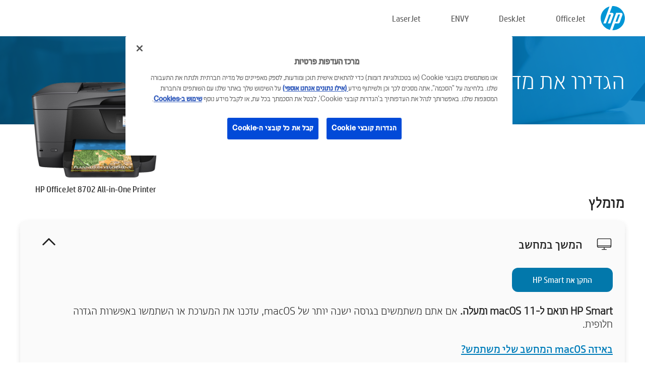

--- FILE ---
content_type: text/html;charset=UTF-8
request_url: https://123.hp.com/il/he/devices/OJ8702;jsessionid=832596A41B8F7A98A85CFC056055543F;jsessionid=5F304D546F7AFF2D02FA0D6D6F269318;jsessionid=A4CCD95C79F07CBC14529AE9F6D3A91B;jsessionid=178AD8B86A6DCE8401C91EB4FBA75A4D;jsessionid=207BAAA4A95B1595B9DDC6ABA9B0B97E;jsessionid=D7B42277D6CE162B4543C34E830CA58F;jsessionid=6C6CC3BE4DA38EDC1FA80EE9F6EC637A;jsessionid=E1910E0DA8C7D4F4D8381ECDB8302F47;jsessionid=5296DDBE3DA08DDC525EAB45EA88E4CB;jsessionid=174A1A2C508DF50B70FBC35339344FB4;jsessionid=270E3792CB2D5B2917CC40DECD97A269;jsessionid=472BDAA20045368D0B1ABB4F531BE6F3;jsessionid=A92B5BA030D2EFE9AD494D6FDB94C1AB;jsessionid=27CA94055EACEDBC4381DE536DDCA4A8;jsessionid=F7A066733B5EC023223F54832415098C;jsessionid=74A95BF16525A4D69393F6323FA66C8D;jsessionid=7326B18BBF5D9691D9FBE1574431FB40;jsessionid=BF0A06B835CE7035E5F9A90BCBB46DCC;jsessionid=C4282E63F233A0FD915E73496ACF6967;jsessionid=DA3CF48DDF1D016C5D9768E5941A2673
body_size: 9241
content:
<!doctype html>
<html
  country="IL" lang="he" dir="rtl"
>
  <head>
    
    <meta content="IE=edge" http-equiv="X-UA-Compatible" />
    <meta content="hpi" name="company_code" />
    <meta content="IPG" name="bu" />
    <meta content="text/html; charset=UTF-8" http-equiv="Content-Type" />
    <!-- <meta content="Welcome to the simplest way to setup your printer from a computer or mobile device. Easily download software, connect to a network, and print across devices." name="description" /> -->
    <meta name="description" content="ברוך הבא לאתר הרשמי של HP®‎ להגדרת המדפסת שלך.  התחל בעבודה עם המדפסת החדשה שלך על-ידי הורדת התוכנה.  תוכל לחבר את המדפסת לרשת ולהדפיס בהתקנים." />
    <meta content="hpexpnontridion" name="hp_design_version" />
    <meta
      content="hp drivers, hp driver, hp downloads, hp download drivers, hp printer drivers, hp printers drivers, hp scanner drivers, hp printer driver, hp print drivers, hp printer drivers download"
      name="keywords"
    />
    <meta content="support.drivers" name="lifecycle" />
    <meta content="Solutions" name="page_content" />
    <meta content="follow, index" name="robots" />
    <meta content="Segment Neutral" name="segment" />
    <meta name="target_country" content="il" />
    <meta content=" R11849 " name="web_section_id" />
    <meta content="True" name="HandheldFriendly" />
    <meta content="width=device-width, initial-scale=1.0" name="viewport" />

    <!-- CSS  -->
    <link media="screen" rel="stylesheet" href="/resources/assets/css/page/123fontstyles.css" />
    <link media="screen" rel="stylesheet" href="/resources/assets/dist/application.min.css" />
    <link rel="stylesheet" href="/resources/assets/css/vendor/jquery.typeahead.min.css" type="text/css" />

    <!--  JavaScript -->
    <script src="/resources/assets/js/vendor/jquery/jquery-3.7.1.min.js"></script>

    <script defer="defer" src="/resources/assets/js/vendor/jquery/can.jquery.min.js" type="text/javascript"></script>

    <script async src="//www.hp.com/cma/ng/lib/exceptions/privacy-banner.js"></script>
    <script defer="defer" src="/resources/assets/js/page/tooltipster.main.min.js" type="text/javascript"></script>
    <script
      defer="defer"
      src="/resources/assets/js/page/tooltipster.bundle.min.js"
      type="text/javascript"
    ></script>
    <script defer="defer" src="https://www8.hp.com/caas/header-footer/il/he/default/latest.r?contentType=js&amp;hide_country_selector=true" type="text/javascript"></script>
    <script defer="defer" src="/resources/assets/js/vendor/base.min.js" type="text/javascript"></script>
    <script defer="defer" src="/resources/assets/dist/application.min.js" type="text/javascript"></script>

    <script type="text/javascript">
      //UDL Analytics - GTM tag
      (function (w, d, s, l, i) {
        w[l] = w[l] || [];
        w[l].push({
          "gtm.start": new Date().getTime(),
          event: "gtm.js",
        });
        var f = d.getElementsByTagName(s)[0],
          j = d.createElement(s),
          dl = l != "dataLayer" ? "&amp;l=" + l : "";
        j.async = true;
        j.src = "https://www.googletagmanager.com/gtm.js?id=" + i + dl;
        f.parentNode.insertBefore(j, f);
      })(window, document, "script", "dataLayer", "GTM-MZXB4R4");
    </script>
  
    <title>123.hp.com - HP OfficeJet 8702 All-in-One Printer HP Smart</title>
    <link rel="stylesheet" href="/resources/assets/css/page/flex-design.css" type="text/css" />
    <link rel="stylesheet" href="/resources/assets/css/page/desktop-hp+-windows.css" type="text/css" />
    <link rel="stylesheet" href="/resources/assets/css/page/swls-delay.css" type="text/css" />
    <link rel="stylesheet" href="/resources/assets/css/page/desktop-unified.css" type="text/css" />
    <script defer="defer" src="/resources/assets/js/page/common.js" type="text/javascript"></script>
    <script defer="defer" src="/resources/assets/js/page/flex-design.js" type="text/javascript"></script>
    <script
      defer="defer"
      src="/resources/assets/js/page/desktop-offline-driver.js"
      type="text/javascript"
    ></script>
    <script defer="defer" src="/resources/assets/js/page/desktop-hp+-windows.js" type="text/javascript"></script>
    <script defer="defer" src="/resources/assets/js/page/desktop-unified.js" type="text/javascript"></script>
    <script src="https://cdn.optimizely.com/js/11773710518.js"></script>
    <script type="text/javascript">
      /*<![CDATA[*/
      var printerTroubleshootUrl = "https:\/\/support.hp.com\/printer-setup";
      var printerVideoUrl = "https:\/\/support.hp.com";
      var airPrintSupportUrl = "https:\/\/support.hp.com\/document\/ish_1946968-1947068-16";
      var macVersionSupportUrl = "https:\/\/support.apple.com\/109033";
      var appStoreUrl = "macappstore:\/\/apps.apple.com\/us\/app\/hp-smart\/id1474276998?mt=12";
      var osType = "os x";
      var printerSetupUrl = "https:\/\/support.hp.com\/il-he\/printer-setup";
      var deviceId = "OJ8702";
      var deviceName = "HP OfficeJet 8702 All-in-One Printer";
      var goToHpUrl = "https:\/\/h20180.www2.hp.com\/apps\/Nav?h_product=known\u0026h_client=S-A-10020-1\u0026h_lang=he\u0026h_cc=il\u0026h_pagetype=s-002";
      var localePath = "\/il\/he";
      /*]]>*/
    </script>
    <script type="text/javascript">
      var pageName = "desktop-unified";
      if (deviceId !== "") {
        pageName = pageName + "_" + deviceId.toLowerCase();
      }

      dataLayer.push({
        event: "e_pageView",
        pageNameL5: pageName,
      });
    </script>
  </head>
  <body>
    <div
      class="header-123"
      id="header-123"
    >
      <div class="header-container">
        <div class="hp-logo">
          <a
            href="/il/he/"
            title="123‎.hp.com - הגדרת מדפסת דרך האתר הרשמי של HP®‎"
          >
            <img alt="123‎.hp.com - הגדרת מדפסת דרך האתר הרשמי של HP®‎" src="/resources/assets/img/hp-logo.svg" />
          </a>
        </div>
        <ul class="header-menu">
          <li>
            <a href="/il/he/printers/officejet"
              >OfficeJet</a
            >
          </li>
          <li>
            <a href="/il/he/printers/deskjet"
              >DeskJet</a
            >
          </li>
          <li>
            <a href="/il/he/printers/envy">ENVY</a>
          </li>
          <li>
            <a href="/il/he/printers/laserjet"
              >LaserJet</a
            >
          </li>
        </ul>
      </div>
    </div>
    <div>
      <input id="supportUrl" value="https://h20180.www2.hp.com/apps/Nav?h_product=9249467&amp;h_client=S-A-10020-1&amp;h_lang=he&amp;h_cc=il&amp;h_pagetype=s-002" type="hidden" />
      <input id="languageDirection" value="rtl" type="hidden" />
      <input id="lang" value="he" type="hidden" />
      <input id="hpContact" value="" type="hidden" />
    </div>
    <div id="one23-overlay"></div>
    <main class="vertical">
      <div class="horizontal centered standard-bg">
        <div class="main-content horizontal grow space-between">
          <div class="page-header vertical centered">
            <div>הגדירו את מדפסת HP‎ החדשה שלכם</div>
          </div>
          
        </div>
      </div>
      <div class="hpplus-bg-white horizontal centered">
        <div class="main-content vertical">
          <div class="vertical side-images">
            <div class="printer-container">
              
              <img
                alt="printer"
                class="printer-image"
                src="/resources/printer_images/OJ8702/290x245.png"
              />
              <div class="printer-title">HP OfficeJet 8702 All-in-One Printer</div>
            </div>
          </div>
          <div class="vertical ie-wrap-fix">
            <div class="install-list">
              <div class="list-header">מומלץ</div>
              <div class="list-item vertical" id="hpsmart-card">
                <div class="list-header arrow-header open">
                  <div class="list-header-left">
                    <div class="list-header-icon img-container">
                      <img src="/resources/assets/img/all_in_one.svg" />
                    </div>
                    <div>המשך במחשב</div>
                  </div>
                  <div class="list-header-right">
                    <img src="/resources/assets/img/chevron_down_black.svg" />
                  </div>
                </div>
                <div class="list-content vertical wrap-sm open">
                  <div>
                    <button
                      class="btn btn-blue"
                      id="hpsmart-download"
                    >התקן את HP Smart</button>
                  </div>
                  <div class="text-main"><b>HP Smart תואם ל-macOS 11 ומעלה.</b> אם אתם משתמשים בגרסה ישנה יותר של macOS, עדכנו את המערכת או השתמשו באפשרות הגדרה חלופית.</div>
                  <div class="text-main">
                    <a id="mac-version-url">באיזה macOS המחשב שלי משתמש?</a>
                  </div>
                </div>
              </div>
              <div
                class="list-header"
              >אפשרויות הגדרה חלופיות</div>
              <div class="list-item vertical" id="mobile-card">
                <div class="list-header arrow-header open">
                  <div class="list-header-left">
                    <div class="list-header-icon img-container icon-thin">
                      <img src="/resources/assets/img/mobile.svg" />
                    </div>
                    <div>עבור למכשיר נייד</div>
                  </div>
                  <div class="list-header-right">
                    <img src="/resources/assets/img/chevron_down_black.svg" />
                  </div>
                </div>
                <div class="list-content horizontal open">
                  <div class="horizontal">
                    <div class="bordered-qr-code img-container">
                      <img src="/resources/assets/img/123_qr_code.svg" />
                    </div>
                    <div class="vertical appstore-images space-around" id="app-store-images">
                      <img alt="Mac" id="macBadge" src="/resources/assets/img/app_store/ios/he.svg" />
                      <img alt="Android" id="androidBadge" src="/resources/assets/img/app_store/android/he.png" />
                    </div>
                  </div>
                  <div class="vertical ie-wrap-fix">
                    <div class="text-main">השתמשו במכשיר נייד להגדרה ראשונית של המדפסת, כולל חיבור לרשת. <b>סרוק את קוד ה-QR כדי להתחיל.</b></div>
                  </div>
                </div>
              </div>
              <div class="list-item vertical" id="easystart-card">
                <div class="list-header arrow-header open">
                  <div class="list-header-left">
                    <div class="list-header-icon img-container icon-thin">
                      <img src="/resources/assets/img/apple.svg" />
                    </div>
                    <div>הדפס באמצעות HP Easy Start</div>
                  </div>
                  <div class="list-header-right">
                    <img src="/resources/assets/img/chevron_down_black.svg" />
                  </div>
                </div>
                <div class="list-content vertical open">
                  <div>
                    <button
                      class="btn btn-blue"
                      id="easystart-download"
                    >התקן את HP Easy Start</button>
                  </div>
                  <div class="text-main">HP Easy Start יחבר את המדפסת שלכם למכשיר, יתקין את מנהלי התקן ההדפסה ויגדיר תכונות סריקה (אם רלוונטי).</div>
                </div>
              </div>
              
            </div>
            <div class="support-list">
              <div class="support-item troubleshoot">
                <div class="support-header horizontal support-header-printer">
                  <div class="support-header-icon">
                    <img src="/resources/assets/img/support_icon_printer.svg" />
                  </div>
                  <div class="support-note">זקוקים לעזרה בפתרון בעיות במהלך הגדרת המדפסת?<br> <a id="printer-troubleshoot-url">פתור בעיות התקנה</a></div>
                </div>
              </div>
              <div class="support-item video">
                <div class="support-header horizontal support-header-printer">
                  <div class="support-header-icon">
                    <img src="/resources/assets/img/support_icon_video.svg" />
                  </div>
                  <div class="support-note">מצאו מידע וסרטונים נוספים בנושא הגדרה<br> <a id="printer-setup-url">בקר בתמיכה של HP</a></div>
                </div>
              </div>
            </div>
          </div>
          <div id="country-selector-container">
      <div
        id="country-selector"
      >
        <i
          id="tooltip-image"
          class="sprite-sheet-flags sprite-flag sprite-flag-il right"
        ></i>
        <a class="tooltip country-tooltip" id="tooltip-text">עברית</a>
        <div class="down-tooltip" id="country-selector-tooltip" style="left: 0px; bottom: 35px; display: none">
          <div id="supported-countries">
      <div>
        <div>
          <div class="country-selector-header">בחר את המיקום/השפה שלך</div>
          <table class="country-selector-table">
            <!-- Row 1 -->
            <tr>
              <td id="country-item">
      <div>
        <i
          class="sprite-sheet-flags sprite-flag sprite-flag-au right"
        ></i>
        <a
          href="/au/en/devices/OJ8702;jsessionid=832596A41B8F7A98A85CFC056055543F;jsessionid=5F304D546F7AFF2D02FA0D6D6F269318;jsessionid=A4CCD95C79F07CBC14529AE9F6D3A91B;jsessionid=178AD8B86A6DCE8401C91EB4FBA75A4D;jsessionid=207BAAA4A95B1595B9DDC6ABA9B0B97E;jsessionid=D7B42277D6CE162B4543C34E830CA58F;jsessionid=6C6CC3BE4DA38EDC1FA80EE9F6EC637A;jsessionid=E1910E0DA8C7D4F4D8381ECDB8302F47;jsessionid=5296DDBE3DA08DDC525EAB45EA88E4CB;jsessionid=174A1A2C508DF50B70FBC35339344FB4;jsessionid=270E3792CB2D5B2917CC40DECD97A269;jsessionid=472BDAA20045368D0B1ABB4F531BE6F3;jsessionid=A92B5BA030D2EFE9AD494D6FDB94C1AB;jsessionid=27CA94055EACEDBC4381DE536DDCA4A8;jsessionid=F7A066733B5EC023223F54832415098C;jsessionid=74A95BF16525A4D69393F6323FA66C8D;jsessionid=7326B18BBF5D9691D9FBE1574431FB40;jsessionid=BF0A06B835CE7035E5F9A90BCBB46DCC;jsessionid=C4282E63F233A0FD915E73496ACF6967;jsessionid=DA3CF48DDF1D016C5D9768E5941A2673"
          id="au_en"
        >Australia</a>
      </div>
    </td>
              <td id="country-item">
      <div>
        <i
          class="sprite-sheet-flags sprite-flag sprite-flag-in right"
        ></i>
        <a
          href="/in/en/devices/OJ8702;jsessionid=832596A41B8F7A98A85CFC056055543F;jsessionid=5F304D546F7AFF2D02FA0D6D6F269318;jsessionid=A4CCD95C79F07CBC14529AE9F6D3A91B;jsessionid=178AD8B86A6DCE8401C91EB4FBA75A4D;jsessionid=207BAAA4A95B1595B9DDC6ABA9B0B97E;jsessionid=D7B42277D6CE162B4543C34E830CA58F;jsessionid=6C6CC3BE4DA38EDC1FA80EE9F6EC637A;jsessionid=E1910E0DA8C7D4F4D8381ECDB8302F47;jsessionid=5296DDBE3DA08DDC525EAB45EA88E4CB;jsessionid=174A1A2C508DF50B70FBC35339344FB4;jsessionid=270E3792CB2D5B2917CC40DECD97A269;jsessionid=472BDAA20045368D0B1ABB4F531BE6F3;jsessionid=A92B5BA030D2EFE9AD494D6FDB94C1AB;jsessionid=27CA94055EACEDBC4381DE536DDCA4A8;jsessionid=F7A066733B5EC023223F54832415098C;jsessionid=74A95BF16525A4D69393F6323FA66C8D;jsessionid=7326B18BBF5D9691D9FBE1574431FB40;jsessionid=BF0A06B835CE7035E5F9A90BCBB46DCC;jsessionid=C4282E63F233A0FD915E73496ACF6967;jsessionid=DA3CF48DDF1D016C5D9768E5941A2673"
          id="in_en"
        >India</a>
      </div>
    </td>
              <td id="country-item">
      <div>
        <i
          class="sprite-sheet-flags sprite-flag sprite-flag-pl right"
        ></i>
        <a
          href="/pl/pl/devices/OJ8702;jsessionid=832596A41B8F7A98A85CFC056055543F;jsessionid=5F304D546F7AFF2D02FA0D6D6F269318;jsessionid=A4CCD95C79F07CBC14529AE9F6D3A91B;jsessionid=178AD8B86A6DCE8401C91EB4FBA75A4D;jsessionid=207BAAA4A95B1595B9DDC6ABA9B0B97E;jsessionid=D7B42277D6CE162B4543C34E830CA58F;jsessionid=6C6CC3BE4DA38EDC1FA80EE9F6EC637A;jsessionid=E1910E0DA8C7D4F4D8381ECDB8302F47;jsessionid=5296DDBE3DA08DDC525EAB45EA88E4CB;jsessionid=174A1A2C508DF50B70FBC35339344FB4;jsessionid=270E3792CB2D5B2917CC40DECD97A269;jsessionid=472BDAA20045368D0B1ABB4F531BE6F3;jsessionid=A92B5BA030D2EFE9AD494D6FDB94C1AB;jsessionid=27CA94055EACEDBC4381DE536DDCA4A8;jsessionid=F7A066733B5EC023223F54832415098C;jsessionid=74A95BF16525A4D69393F6323FA66C8D;jsessionid=7326B18BBF5D9691D9FBE1574431FB40;jsessionid=BF0A06B835CE7035E5F9A90BCBB46DCC;jsessionid=C4282E63F233A0FD915E73496ACF6967;jsessionid=DA3CF48DDF1D016C5D9768E5941A2673"
          id="pl_pl"
        >Polska</a>
      </div>
    </td>
              <td id="country-item">
      <div>
        <i
          class="sprite-sheet-flags sprite-flag sprite-flag-us right"
        ></i>
        <a
          href="/us/en/devices/OJ8702;jsessionid=832596A41B8F7A98A85CFC056055543F;jsessionid=5F304D546F7AFF2D02FA0D6D6F269318;jsessionid=A4CCD95C79F07CBC14529AE9F6D3A91B;jsessionid=178AD8B86A6DCE8401C91EB4FBA75A4D;jsessionid=207BAAA4A95B1595B9DDC6ABA9B0B97E;jsessionid=D7B42277D6CE162B4543C34E830CA58F;jsessionid=6C6CC3BE4DA38EDC1FA80EE9F6EC637A;jsessionid=E1910E0DA8C7D4F4D8381ECDB8302F47;jsessionid=5296DDBE3DA08DDC525EAB45EA88E4CB;jsessionid=174A1A2C508DF50B70FBC35339344FB4;jsessionid=270E3792CB2D5B2917CC40DECD97A269;jsessionid=472BDAA20045368D0B1ABB4F531BE6F3;jsessionid=A92B5BA030D2EFE9AD494D6FDB94C1AB;jsessionid=27CA94055EACEDBC4381DE536DDCA4A8;jsessionid=F7A066733B5EC023223F54832415098C;jsessionid=74A95BF16525A4D69393F6323FA66C8D;jsessionid=7326B18BBF5D9691D9FBE1574431FB40;jsessionid=BF0A06B835CE7035E5F9A90BCBB46DCC;jsessionid=C4282E63F233A0FD915E73496ACF6967;jsessionid=DA3CF48DDF1D016C5D9768E5941A2673"
          id="us_en"
        >United States</a>
      </div>
    </td>
            </tr>

            <!-- Row 2 -->
            <tr>
              <td id="country-item">
      <div>
        <i
          class="sprite-sheet-flags sprite-flag sprite-flag-at right"
        ></i>
        <a
          href="/at/de/devices/OJ8702;jsessionid=832596A41B8F7A98A85CFC056055543F;jsessionid=5F304D546F7AFF2D02FA0D6D6F269318;jsessionid=A4CCD95C79F07CBC14529AE9F6D3A91B;jsessionid=178AD8B86A6DCE8401C91EB4FBA75A4D;jsessionid=207BAAA4A95B1595B9DDC6ABA9B0B97E;jsessionid=D7B42277D6CE162B4543C34E830CA58F;jsessionid=6C6CC3BE4DA38EDC1FA80EE9F6EC637A;jsessionid=E1910E0DA8C7D4F4D8381ECDB8302F47;jsessionid=5296DDBE3DA08DDC525EAB45EA88E4CB;jsessionid=174A1A2C508DF50B70FBC35339344FB4;jsessionid=270E3792CB2D5B2917CC40DECD97A269;jsessionid=472BDAA20045368D0B1ABB4F531BE6F3;jsessionid=A92B5BA030D2EFE9AD494D6FDB94C1AB;jsessionid=27CA94055EACEDBC4381DE536DDCA4A8;jsessionid=F7A066733B5EC023223F54832415098C;jsessionid=74A95BF16525A4D69393F6323FA66C8D;jsessionid=7326B18BBF5D9691D9FBE1574431FB40;jsessionid=BF0A06B835CE7035E5F9A90BCBB46DCC;jsessionid=C4282E63F233A0FD915E73496ACF6967;jsessionid=DA3CF48DDF1D016C5D9768E5941A2673"
          id="at_de"
        >Austria</a>
      </div>
    </td>
              <td id="country-item">
      <div>
        <i
          class="sprite-sheet-flags sprite-flag sprite-flag-ie right"
        ></i>
        <a
          href="/ie/en/devices/OJ8702;jsessionid=832596A41B8F7A98A85CFC056055543F;jsessionid=5F304D546F7AFF2D02FA0D6D6F269318;jsessionid=A4CCD95C79F07CBC14529AE9F6D3A91B;jsessionid=178AD8B86A6DCE8401C91EB4FBA75A4D;jsessionid=207BAAA4A95B1595B9DDC6ABA9B0B97E;jsessionid=D7B42277D6CE162B4543C34E830CA58F;jsessionid=6C6CC3BE4DA38EDC1FA80EE9F6EC637A;jsessionid=E1910E0DA8C7D4F4D8381ECDB8302F47;jsessionid=5296DDBE3DA08DDC525EAB45EA88E4CB;jsessionid=174A1A2C508DF50B70FBC35339344FB4;jsessionid=270E3792CB2D5B2917CC40DECD97A269;jsessionid=472BDAA20045368D0B1ABB4F531BE6F3;jsessionid=A92B5BA030D2EFE9AD494D6FDB94C1AB;jsessionid=27CA94055EACEDBC4381DE536DDCA4A8;jsessionid=F7A066733B5EC023223F54832415098C;jsessionid=74A95BF16525A4D69393F6323FA66C8D;jsessionid=7326B18BBF5D9691D9FBE1574431FB40;jsessionid=BF0A06B835CE7035E5F9A90BCBB46DCC;jsessionid=C4282E63F233A0FD915E73496ACF6967;jsessionid=DA3CF48DDF1D016C5D9768E5941A2673"
          id="ie_en"
        >Ireland</a>
      </div>
    </td>
              <td id="country-item">
      <div>
        <i
          class="sprite-sheet-flags sprite-flag sprite-flag-pt right"
        ></i>
        <a
          href="/pt/pt/devices/OJ8702;jsessionid=832596A41B8F7A98A85CFC056055543F;jsessionid=5F304D546F7AFF2D02FA0D6D6F269318;jsessionid=A4CCD95C79F07CBC14529AE9F6D3A91B;jsessionid=178AD8B86A6DCE8401C91EB4FBA75A4D;jsessionid=207BAAA4A95B1595B9DDC6ABA9B0B97E;jsessionid=D7B42277D6CE162B4543C34E830CA58F;jsessionid=6C6CC3BE4DA38EDC1FA80EE9F6EC637A;jsessionid=E1910E0DA8C7D4F4D8381ECDB8302F47;jsessionid=5296DDBE3DA08DDC525EAB45EA88E4CB;jsessionid=174A1A2C508DF50B70FBC35339344FB4;jsessionid=270E3792CB2D5B2917CC40DECD97A269;jsessionid=472BDAA20045368D0B1ABB4F531BE6F3;jsessionid=A92B5BA030D2EFE9AD494D6FDB94C1AB;jsessionid=27CA94055EACEDBC4381DE536DDCA4A8;jsessionid=F7A066733B5EC023223F54832415098C;jsessionid=74A95BF16525A4D69393F6323FA66C8D;jsessionid=7326B18BBF5D9691D9FBE1574431FB40;jsessionid=BF0A06B835CE7035E5F9A90BCBB46DCC;jsessionid=C4282E63F233A0FD915E73496ACF6967;jsessionid=DA3CF48DDF1D016C5D9768E5941A2673"
          id="pt_pt"
        >Portugal</a>
      </div>
    </td>
              <td id="country-item">
      <div>
        <i
          class="sprite-sheet-flags sprite-flag sprite-flag-bg right"
        ></i>
        <a
          href="/bg/bg/devices/OJ8702;jsessionid=832596A41B8F7A98A85CFC056055543F;jsessionid=5F304D546F7AFF2D02FA0D6D6F269318;jsessionid=A4CCD95C79F07CBC14529AE9F6D3A91B;jsessionid=178AD8B86A6DCE8401C91EB4FBA75A4D;jsessionid=207BAAA4A95B1595B9DDC6ABA9B0B97E;jsessionid=D7B42277D6CE162B4543C34E830CA58F;jsessionid=6C6CC3BE4DA38EDC1FA80EE9F6EC637A;jsessionid=E1910E0DA8C7D4F4D8381ECDB8302F47;jsessionid=5296DDBE3DA08DDC525EAB45EA88E4CB;jsessionid=174A1A2C508DF50B70FBC35339344FB4;jsessionid=270E3792CB2D5B2917CC40DECD97A269;jsessionid=472BDAA20045368D0B1ABB4F531BE6F3;jsessionid=A92B5BA030D2EFE9AD494D6FDB94C1AB;jsessionid=27CA94055EACEDBC4381DE536DDCA4A8;jsessionid=F7A066733B5EC023223F54832415098C;jsessionid=74A95BF16525A4D69393F6323FA66C8D;jsessionid=7326B18BBF5D9691D9FBE1574431FB40;jsessionid=BF0A06B835CE7035E5F9A90BCBB46DCC;jsessionid=C4282E63F233A0FD915E73496ACF6967;jsessionid=DA3CF48DDF1D016C5D9768E5941A2673"
          id="bg_bg"
        >България</a>
      </div>
    </td>
            </tr>

            <!-- Row 3 -->
            <tr>
              <td id="country-item">
      <div>
        <i
          class="sprite-sheet-flags sprite-flag sprite-flag-be right"
        ></i>
        <a
          href="/be/nl/devices/OJ8702;jsessionid=832596A41B8F7A98A85CFC056055543F;jsessionid=5F304D546F7AFF2D02FA0D6D6F269318;jsessionid=A4CCD95C79F07CBC14529AE9F6D3A91B;jsessionid=178AD8B86A6DCE8401C91EB4FBA75A4D;jsessionid=207BAAA4A95B1595B9DDC6ABA9B0B97E;jsessionid=D7B42277D6CE162B4543C34E830CA58F;jsessionid=6C6CC3BE4DA38EDC1FA80EE9F6EC637A;jsessionid=E1910E0DA8C7D4F4D8381ECDB8302F47;jsessionid=5296DDBE3DA08DDC525EAB45EA88E4CB;jsessionid=174A1A2C508DF50B70FBC35339344FB4;jsessionid=270E3792CB2D5B2917CC40DECD97A269;jsessionid=472BDAA20045368D0B1ABB4F531BE6F3;jsessionid=A92B5BA030D2EFE9AD494D6FDB94C1AB;jsessionid=27CA94055EACEDBC4381DE536DDCA4A8;jsessionid=F7A066733B5EC023223F54832415098C;jsessionid=74A95BF16525A4D69393F6323FA66C8D;jsessionid=7326B18BBF5D9691D9FBE1574431FB40;jsessionid=BF0A06B835CE7035E5F9A90BCBB46DCC;jsessionid=C4282E63F233A0FD915E73496ACF6967;jsessionid=DA3CF48DDF1D016C5D9768E5941A2673"
          id="be_nl"
        >België</a>
      </div>
    </td>
              <td id="country-item">
      <div>
        <i
          class="sprite-sheet-flags sprite-flag sprite-flag-it right"
        ></i>
        <a
          href="/it/it/devices/OJ8702;jsessionid=832596A41B8F7A98A85CFC056055543F;jsessionid=5F304D546F7AFF2D02FA0D6D6F269318;jsessionid=A4CCD95C79F07CBC14529AE9F6D3A91B;jsessionid=178AD8B86A6DCE8401C91EB4FBA75A4D;jsessionid=207BAAA4A95B1595B9DDC6ABA9B0B97E;jsessionid=D7B42277D6CE162B4543C34E830CA58F;jsessionid=6C6CC3BE4DA38EDC1FA80EE9F6EC637A;jsessionid=E1910E0DA8C7D4F4D8381ECDB8302F47;jsessionid=5296DDBE3DA08DDC525EAB45EA88E4CB;jsessionid=174A1A2C508DF50B70FBC35339344FB4;jsessionid=270E3792CB2D5B2917CC40DECD97A269;jsessionid=472BDAA20045368D0B1ABB4F531BE6F3;jsessionid=A92B5BA030D2EFE9AD494D6FDB94C1AB;jsessionid=27CA94055EACEDBC4381DE536DDCA4A8;jsessionid=F7A066733B5EC023223F54832415098C;jsessionid=74A95BF16525A4D69393F6323FA66C8D;jsessionid=7326B18BBF5D9691D9FBE1574431FB40;jsessionid=BF0A06B835CE7035E5F9A90BCBB46DCC;jsessionid=C4282E63F233A0FD915E73496ACF6967;jsessionid=DA3CF48DDF1D016C5D9768E5941A2673"
          id="it_it"
        >Italia</a>
      </div>
    </td>
              <td id="country-item">
      <div>
        <i
          class="sprite-sheet-flags sprite-flag sprite-flag-pr right"
        ></i>
        <a
          href="/pr/en/devices/OJ8702;jsessionid=832596A41B8F7A98A85CFC056055543F;jsessionid=5F304D546F7AFF2D02FA0D6D6F269318;jsessionid=A4CCD95C79F07CBC14529AE9F6D3A91B;jsessionid=178AD8B86A6DCE8401C91EB4FBA75A4D;jsessionid=207BAAA4A95B1595B9DDC6ABA9B0B97E;jsessionid=D7B42277D6CE162B4543C34E830CA58F;jsessionid=6C6CC3BE4DA38EDC1FA80EE9F6EC637A;jsessionid=E1910E0DA8C7D4F4D8381ECDB8302F47;jsessionid=5296DDBE3DA08DDC525EAB45EA88E4CB;jsessionid=174A1A2C508DF50B70FBC35339344FB4;jsessionid=270E3792CB2D5B2917CC40DECD97A269;jsessionid=472BDAA20045368D0B1ABB4F531BE6F3;jsessionid=A92B5BA030D2EFE9AD494D6FDB94C1AB;jsessionid=27CA94055EACEDBC4381DE536DDCA4A8;jsessionid=F7A066733B5EC023223F54832415098C;jsessionid=74A95BF16525A4D69393F6323FA66C8D;jsessionid=7326B18BBF5D9691D9FBE1574431FB40;jsessionid=BF0A06B835CE7035E5F9A90BCBB46DCC;jsessionid=C4282E63F233A0FD915E73496ACF6967;jsessionid=DA3CF48DDF1D016C5D9768E5941A2673"
          id="pr_en"
        >Puerto Rico</a>
      </div>
    </td>
              <td id="country-item">
      <div>
        <i
          class="sprite-sheet-flags sprite-flag sprite-flag-gr right"
        ></i>
        <a
          href="/gr/el/devices/OJ8702;jsessionid=832596A41B8F7A98A85CFC056055543F;jsessionid=5F304D546F7AFF2D02FA0D6D6F269318;jsessionid=A4CCD95C79F07CBC14529AE9F6D3A91B;jsessionid=178AD8B86A6DCE8401C91EB4FBA75A4D;jsessionid=207BAAA4A95B1595B9DDC6ABA9B0B97E;jsessionid=D7B42277D6CE162B4543C34E830CA58F;jsessionid=6C6CC3BE4DA38EDC1FA80EE9F6EC637A;jsessionid=E1910E0DA8C7D4F4D8381ECDB8302F47;jsessionid=5296DDBE3DA08DDC525EAB45EA88E4CB;jsessionid=174A1A2C508DF50B70FBC35339344FB4;jsessionid=270E3792CB2D5B2917CC40DECD97A269;jsessionid=472BDAA20045368D0B1ABB4F531BE6F3;jsessionid=A92B5BA030D2EFE9AD494D6FDB94C1AB;jsessionid=27CA94055EACEDBC4381DE536DDCA4A8;jsessionid=F7A066733B5EC023223F54832415098C;jsessionid=74A95BF16525A4D69393F6323FA66C8D;jsessionid=7326B18BBF5D9691D9FBE1574431FB40;jsessionid=BF0A06B835CE7035E5F9A90BCBB46DCC;jsessionid=C4282E63F233A0FD915E73496ACF6967;jsessionid=DA3CF48DDF1D016C5D9768E5941A2673"
          id="gr_el"
        >Ελλάδα</a>
      </div>
    </td>
            </tr>

            <!-- Row 4 -->
            <tr>
              <td id="country-item">
      <div>
        <i
          class="sprite-sheet-flags sprite-flag sprite-flag-be right"
        ></i>
        <a
          href="/be/fr/devices/OJ8702;jsessionid=832596A41B8F7A98A85CFC056055543F;jsessionid=5F304D546F7AFF2D02FA0D6D6F269318;jsessionid=A4CCD95C79F07CBC14529AE9F6D3A91B;jsessionid=178AD8B86A6DCE8401C91EB4FBA75A4D;jsessionid=207BAAA4A95B1595B9DDC6ABA9B0B97E;jsessionid=D7B42277D6CE162B4543C34E830CA58F;jsessionid=6C6CC3BE4DA38EDC1FA80EE9F6EC637A;jsessionid=E1910E0DA8C7D4F4D8381ECDB8302F47;jsessionid=5296DDBE3DA08DDC525EAB45EA88E4CB;jsessionid=174A1A2C508DF50B70FBC35339344FB4;jsessionid=270E3792CB2D5B2917CC40DECD97A269;jsessionid=472BDAA20045368D0B1ABB4F531BE6F3;jsessionid=A92B5BA030D2EFE9AD494D6FDB94C1AB;jsessionid=27CA94055EACEDBC4381DE536DDCA4A8;jsessionid=F7A066733B5EC023223F54832415098C;jsessionid=74A95BF16525A4D69393F6323FA66C8D;jsessionid=7326B18BBF5D9691D9FBE1574431FB40;jsessionid=BF0A06B835CE7035E5F9A90BCBB46DCC;jsessionid=C4282E63F233A0FD915E73496ACF6967;jsessionid=DA3CF48DDF1D016C5D9768E5941A2673"
          id="be_fr"
        >Belgique</a>
      </div>
    </td>
              <td id="country-item">
      <div>
        <i
          class="sprite-sheet-flags sprite-flag sprite-flag-lv right"
        ></i>
        <a
          href="/lv/lv/devices/OJ8702;jsessionid=832596A41B8F7A98A85CFC056055543F;jsessionid=5F304D546F7AFF2D02FA0D6D6F269318;jsessionid=A4CCD95C79F07CBC14529AE9F6D3A91B;jsessionid=178AD8B86A6DCE8401C91EB4FBA75A4D;jsessionid=207BAAA4A95B1595B9DDC6ABA9B0B97E;jsessionid=D7B42277D6CE162B4543C34E830CA58F;jsessionid=6C6CC3BE4DA38EDC1FA80EE9F6EC637A;jsessionid=E1910E0DA8C7D4F4D8381ECDB8302F47;jsessionid=5296DDBE3DA08DDC525EAB45EA88E4CB;jsessionid=174A1A2C508DF50B70FBC35339344FB4;jsessionid=270E3792CB2D5B2917CC40DECD97A269;jsessionid=472BDAA20045368D0B1ABB4F531BE6F3;jsessionid=A92B5BA030D2EFE9AD494D6FDB94C1AB;jsessionid=27CA94055EACEDBC4381DE536DDCA4A8;jsessionid=F7A066733B5EC023223F54832415098C;jsessionid=74A95BF16525A4D69393F6323FA66C8D;jsessionid=7326B18BBF5D9691D9FBE1574431FB40;jsessionid=BF0A06B835CE7035E5F9A90BCBB46DCC;jsessionid=C4282E63F233A0FD915E73496ACF6967;jsessionid=DA3CF48DDF1D016C5D9768E5941A2673"
          id="lv_lv"
        >Latvija</a>
      </div>
    </td>
              <td id="country-item">
      <div>
        <i
          class="sprite-sheet-flags sprite-flag sprite-flag-ro right"
        ></i>
        <a
          href="/ro/ro/devices/OJ8702;jsessionid=832596A41B8F7A98A85CFC056055543F;jsessionid=5F304D546F7AFF2D02FA0D6D6F269318;jsessionid=A4CCD95C79F07CBC14529AE9F6D3A91B;jsessionid=178AD8B86A6DCE8401C91EB4FBA75A4D;jsessionid=207BAAA4A95B1595B9DDC6ABA9B0B97E;jsessionid=D7B42277D6CE162B4543C34E830CA58F;jsessionid=6C6CC3BE4DA38EDC1FA80EE9F6EC637A;jsessionid=E1910E0DA8C7D4F4D8381ECDB8302F47;jsessionid=5296DDBE3DA08DDC525EAB45EA88E4CB;jsessionid=174A1A2C508DF50B70FBC35339344FB4;jsessionid=270E3792CB2D5B2917CC40DECD97A269;jsessionid=472BDAA20045368D0B1ABB4F531BE6F3;jsessionid=A92B5BA030D2EFE9AD494D6FDB94C1AB;jsessionid=27CA94055EACEDBC4381DE536DDCA4A8;jsessionid=F7A066733B5EC023223F54832415098C;jsessionid=74A95BF16525A4D69393F6323FA66C8D;jsessionid=7326B18BBF5D9691D9FBE1574431FB40;jsessionid=BF0A06B835CE7035E5F9A90BCBB46DCC;jsessionid=C4282E63F233A0FD915E73496ACF6967;jsessionid=DA3CF48DDF1D016C5D9768E5941A2673"
          id="ro_ro"
        >România</a>
      </div>
    </td>
              <td id="country-item">
      <div>
        <i
          class="sprite-sheet-flags sprite-flag sprite-flag-cy right"
        ></i>
        <a
          href="/cy/el/devices/OJ8702;jsessionid=832596A41B8F7A98A85CFC056055543F;jsessionid=5F304D546F7AFF2D02FA0D6D6F269318;jsessionid=A4CCD95C79F07CBC14529AE9F6D3A91B;jsessionid=178AD8B86A6DCE8401C91EB4FBA75A4D;jsessionid=207BAAA4A95B1595B9DDC6ABA9B0B97E;jsessionid=D7B42277D6CE162B4543C34E830CA58F;jsessionid=6C6CC3BE4DA38EDC1FA80EE9F6EC637A;jsessionid=E1910E0DA8C7D4F4D8381ECDB8302F47;jsessionid=5296DDBE3DA08DDC525EAB45EA88E4CB;jsessionid=174A1A2C508DF50B70FBC35339344FB4;jsessionid=270E3792CB2D5B2917CC40DECD97A269;jsessionid=472BDAA20045368D0B1ABB4F531BE6F3;jsessionid=A92B5BA030D2EFE9AD494D6FDB94C1AB;jsessionid=27CA94055EACEDBC4381DE536DDCA4A8;jsessionid=F7A066733B5EC023223F54832415098C;jsessionid=74A95BF16525A4D69393F6323FA66C8D;jsessionid=7326B18BBF5D9691D9FBE1574431FB40;jsessionid=BF0A06B835CE7035E5F9A90BCBB46DCC;jsessionid=C4282E63F233A0FD915E73496ACF6967;jsessionid=DA3CF48DDF1D016C5D9768E5941A2673"
          id="cy_el"
        >Κύπρος</a>
      </div>
    </td>
            </tr>

            <!-- Row 5 -->
            <tr>
              <td id="country-item">
      <div>
        <i
          class="sprite-sheet-flags sprite-flag sprite-flag-br right"
        ></i>
        <a
          href="/br/pt/devices/OJ8702;jsessionid=832596A41B8F7A98A85CFC056055543F;jsessionid=5F304D546F7AFF2D02FA0D6D6F269318;jsessionid=A4CCD95C79F07CBC14529AE9F6D3A91B;jsessionid=178AD8B86A6DCE8401C91EB4FBA75A4D;jsessionid=207BAAA4A95B1595B9DDC6ABA9B0B97E;jsessionid=D7B42277D6CE162B4543C34E830CA58F;jsessionid=6C6CC3BE4DA38EDC1FA80EE9F6EC637A;jsessionid=E1910E0DA8C7D4F4D8381ECDB8302F47;jsessionid=5296DDBE3DA08DDC525EAB45EA88E4CB;jsessionid=174A1A2C508DF50B70FBC35339344FB4;jsessionid=270E3792CB2D5B2917CC40DECD97A269;jsessionid=472BDAA20045368D0B1ABB4F531BE6F3;jsessionid=A92B5BA030D2EFE9AD494D6FDB94C1AB;jsessionid=27CA94055EACEDBC4381DE536DDCA4A8;jsessionid=F7A066733B5EC023223F54832415098C;jsessionid=74A95BF16525A4D69393F6323FA66C8D;jsessionid=7326B18BBF5D9691D9FBE1574431FB40;jsessionid=BF0A06B835CE7035E5F9A90BCBB46DCC;jsessionid=C4282E63F233A0FD915E73496ACF6967;jsessionid=DA3CF48DDF1D016C5D9768E5941A2673"
          id="br_pt"
        >Brasil</a>
      </div>
    </td>
              <td id="country-item">
      <div>
        <i
          class="sprite-sheet-flags sprite-flag sprite-flag-lt right"
        ></i>
        <a
          href="/lt/lt/devices/OJ8702;jsessionid=832596A41B8F7A98A85CFC056055543F;jsessionid=5F304D546F7AFF2D02FA0D6D6F269318;jsessionid=A4CCD95C79F07CBC14529AE9F6D3A91B;jsessionid=178AD8B86A6DCE8401C91EB4FBA75A4D;jsessionid=207BAAA4A95B1595B9DDC6ABA9B0B97E;jsessionid=D7B42277D6CE162B4543C34E830CA58F;jsessionid=6C6CC3BE4DA38EDC1FA80EE9F6EC637A;jsessionid=E1910E0DA8C7D4F4D8381ECDB8302F47;jsessionid=5296DDBE3DA08DDC525EAB45EA88E4CB;jsessionid=174A1A2C508DF50B70FBC35339344FB4;jsessionid=270E3792CB2D5B2917CC40DECD97A269;jsessionid=472BDAA20045368D0B1ABB4F531BE6F3;jsessionid=A92B5BA030D2EFE9AD494D6FDB94C1AB;jsessionid=27CA94055EACEDBC4381DE536DDCA4A8;jsessionid=F7A066733B5EC023223F54832415098C;jsessionid=74A95BF16525A4D69393F6323FA66C8D;jsessionid=7326B18BBF5D9691D9FBE1574431FB40;jsessionid=BF0A06B835CE7035E5F9A90BCBB46DCC;jsessionid=C4282E63F233A0FD915E73496ACF6967;jsessionid=DA3CF48DDF1D016C5D9768E5941A2673"
          id="lt_lt"
        >Lietuva</a>
      </div>
    </td>
              <td id="country-item">
      <div>
        <i
          class="sprite-sheet-flags sprite-flag sprite-flag-ch right"
        ></i>
        <a
          href="/ch/de/devices/OJ8702;jsessionid=832596A41B8F7A98A85CFC056055543F;jsessionid=5F304D546F7AFF2D02FA0D6D6F269318;jsessionid=A4CCD95C79F07CBC14529AE9F6D3A91B;jsessionid=178AD8B86A6DCE8401C91EB4FBA75A4D;jsessionid=207BAAA4A95B1595B9DDC6ABA9B0B97E;jsessionid=D7B42277D6CE162B4543C34E830CA58F;jsessionid=6C6CC3BE4DA38EDC1FA80EE9F6EC637A;jsessionid=E1910E0DA8C7D4F4D8381ECDB8302F47;jsessionid=5296DDBE3DA08DDC525EAB45EA88E4CB;jsessionid=174A1A2C508DF50B70FBC35339344FB4;jsessionid=270E3792CB2D5B2917CC40DECD97A269;jsessionid=472BDAA20045368D0B1ABB4F531BE6F3;jsessionid=A92B5BA030D2EFE9AD494D6FDB94C1AB;jsessionid=27CA94055EACEDBC4381DE536DDCA4A8;jsessionid=F7A066733B5EC023223F54832415098C;jsessionid=74A95BF16525A4D69393F6323FA66C8D;jsessionid=7326B18BBF5D9691D9FBE1574431FB40;jsessionid=BF0A06B835CE7035E5F9A90BCBB46DCC;jsessionid=C4282E63F233A0FD915E73496ACF6967;jsessionid=DA3CF48DDF1D016C5D9768E5941A2673"
          id="ch_de"
        >Schweiz</a>
      </div>
    </td>
              <td id="country-item">
      <div>
        <i
          class="sprite-sheet-flags sprite-flag sprite-flag-ru right"
        ></i>
        <a
          href="/ru/ru/devices/OJ8702;jsessionid=832596A41B8F7A98A85CFC056055543F;jsessionid=5F304D546F7AFF2D02FA0D6D6F269318;jsessionid=A4CCD95C79F07CBC14529AE9F6D3A91B;jsessionid=178AD8B86A6DCE8401C91EB4FBA75A4D;jsessionid=207BAAA4A95B1595B9DDC6ABA9B0B97E;jsessionid=D7B42277D6CE162B4543C34E830CA58F;jsessionid=6C6CC3BE4DA38EDC1FA80EE9F6EC637A;jsessionid=E1910E0DA8C7D4F4D8381ECDB8302F47;jsessionid=5296DDBE3DA08DDC525EAB45EA88E4CB;jsessionid=174A1A2C508DF50B70FBC35339344FB4;jsessionid=270E3792CB2D5B2917CC40DECD97A269;jsessionid=472BDAA20045368D0B1ABB4F531BE6F3;jsessionid=A92B5BA030D2EFE9AD494D6FDB94C1AB;jsessionid=27CA94055EACEDBC4381DE536DDCA4A8;jsessionid=F7A066733B5EC023223F54832415098C;jsessionid=74A95BF16525A4D69393F6323FA66C8D;jsessionid=7326B18BBF5D9691D9FBE1574431FB40;jsessionid=BF0A06B835CE7035E5F9A90BCBB46DCC;jsessionid=C4282E63F233A0FD915E73496ACF6967;jsessionid=DA3CF48DDF1D016C5D9768E5941A2673"
          id="ru_ru"
        >Россия</a>
      </div>
    </td>
            </tr>

            <!-- Row 6 -->
            <tr>
              <td id="country-item">
      <div>
        <i
          class="sprite-sheet-flags sprite-flag sprite-flag-ca right"
        ></i>
        <a
          href="/ca/en/devices/OJ8702;jsessionid=832596A41B8F7A98A85CFC056055543F;jsessionid=5F304D546F7AFF2D02FA0D6D6F269318;jsessionid=A4CCD95C79F07CBC14529AE9F6D3A91B;jsessionid=178AD8B86A6DCE8401C91EB4FBA75A4D;jsessionid=207BAAA4A95B1595B9DDC6ABA9B0B97E;jsessionid=D7B42277D6CE162B4543C34E830CA58F;jsessionid=6C6CC3BE4DA38EDC1FA80EE9F6EC637A;jsessionid=E1910E0DA8C7D4F4D8381ECDB8302F47;jsessionid=5296DDBE3DA08DDC525EAB45EA88E4CB;jsessionid=174A1A2C508DF50B70FBC35339344FB4;jsessionid=270E3792CB2D5B2917CC40DECD97A269;jsessionid=472BDAA20045368D0B1ABB4F531BE6F3;jsessionid=A92B5BA030D2EFE9AD494D6FDB94C1AB;jsessionid=27CA94055EACEDBC4381DE536DDCA4A8;jsessionid=F7A066733B5EC023223F54832415098C;jsessionid=74A95BF16525A4D69393F6323FA66C8D;jsessionid=7326B18BBF5D9691D9FBE1574431FB40;jsessionid=BF0A06B835CE7035E5F9A90BCBB46DCC;jsessionid=C4282E63F233A0FD915E73496ACF6967;jsessionid=DA3CF48DDF1D016C5D9768E5941A2673"
          id="ca_en"
        >Canada</a>
      </div>
    </td>
              <td id="country-item">
      <div>
        <i
          class="sprite-sheet-flags sprite-flag sprite-flag-lu right"
        ></i>
        <a
          href="/lu/fr/devices/OJ8702;jsessionid=832596A41B8F7A98A85CFC056055543F;jsessionid=5F304D546F7AFF2D02FA0D6D6F269318;jsessionid=A4CCD95C79F07CBC14529AE9F6D3A91B;jsessionid=178AD8B86A6DCE8401C91EB4FBA75A4D;jsessionid=207BAAA4A95B1595B9DDC6ABA9B0B97E;jsessionid=D7B42277D6CE162B4543C34E830CA58F;jsessionid=6C6CC3BE4DA38EDC1FA80EE9F6EC637A;jsessionid=E1910E0DA8C7D4F4D8381ECDB8302F47;jsessionid=5296DDBE3DA08DDC525EAB45EA88E4CB;jsessionid=174A1A2C508DF50B70FBC35339344FB4;jsessionid=270E3792CB2D5B2917CC40DECD97A269;jsessionid=472BDAA20045368D0B1ABB4F531BE6F3;jsessionid=A92B5BA030D2EFE9AD494D6FDB94C1AB;jsessionid=27CA94055EACEDBC4381DE536DDCA4A8;jsessionid=F7A066733B5EC023223F54832415098C;jsessionid=74A95BF16525A4D69393F6323FA66C8D;jsessionid=7326B18BBF5D9691D9FBE1574431FB40;jsessionid=BF0A06B835CE7035E5F9A90BCBB46DCC;jsessionid=C4282E63F233A0FD915E73496ACF6967;jsessionid=DA3CF48DDF1D016C5D9768E5941A2673"
          id="lu_fr"
        >Luxembourg</a>
      </div>
    </td>
              <td id="country-item">
      <div>
        <i
          class="sprite-sheet-flags sprite-flag sprite-flag-si right"
        ></i>
        <a
          href="/si/sl/devices/OJ8702;jsessionid=832596A41B8F7A98A85CFC056055543F;jsessionid=5F304D546F7AFF2D02FA0D6D6F269318;jsessionid=A4CCD95C79F07CBC14529AE9F6D3A91B;jsessionid=178AD8B86A6DCE8401C91EB4FBA75A4D;jsessionid=207BAAA4A95B1595B9DDC6ABA9B0B97E;jsessionid=D7B42277D6CE162B4543C34E830CA58F;jsessionid=6C6CC3BE4DA38EDC1FA80EE9F6EC637A;jsessionid=E1910E0DA8C7D4F4D8381ECDB8302F47;jsessionid=5296DDBE3DA08DDC525EAB45EA88E4CB;jsessionid=174A1A2C508DF50B70FBC35339344FB4;jsessionid=270E3792CB2D5B2917CC40DECD97A269;jsessionid=472BDAA20045368D0B1ABB4F531BE6F3;jsessionid=A92B5BA030D2EFE9AD494D6FDB94C1AB;jsessionid=27CA94055EACEDBC4381DE536DDCA4A8;jsessionid=F7A066733B5EC023223F54832415098C;jsessionid=74A95BF16525A4D69393F6323FA66C8D;jsessionid=7326B18BBF5D9691D9FBE1574431FB40;jsessionid=BF0A06B835CE7035E5F9A90BCBB46DCC;jsessionid=C4282E63F233A0FD915E73496ACF6967;jsessionid=DA3CF48DDF1D016C5D9768E5941A2673"
          id="si_sl"
        >Slovenija</a>
      </div>
    </td>
              <td id="country-item">
      <div>
        <i
          class="sprite-sheet-flags sprite-flag sprite-flag-il right"
        ></i>
        <a
          href="/il/he/devices/OJ8702;jsessionid=832596A41B8F7A98A85CFC056055543F;jsessionid=5F304D546F7AFF2D02FA0D6D6F269318;jsessionid=A4CCD95C79F07CBC14529AE9F6D3A91B;jsessionid=178AD8B86A6DCE8401C91EB4FBA75A4D;jsessionid=207BAAA4A95B1595B9DDC6ABA9B0B97E;jsessionid=D7B42277D6CE162B4543C34E830CA58F;jsessionid=6C6CC3BE4DA38EDC1FA80EE9F6EC637A;jsessionid=E1910E0DA8C7D4F4D8381ECDB8302F47;jsessionid=5296DDBE3DA08DDC525EAB45EA88E4CB;jsessionid=174A1A2C508DF50B70FBC35339344FB4;jsessionid=270E3792CB2D5B2917CC40DECD97A269;jsessionid=472BDAA20045368D0B1ABB4F531BE6F3;jsessionid=A92B5BA030D2EFE9AD494D6FDB94C1AB;jsessionid=27CA94055EACEDBC4381DE536DDCA4A8;jsessionid=F7A066733B5EC023223F54832415098C;jsessionid=74A95BF16525A4D69393F6323FA66C8D;jsessionid=7326B18BBF5D9691D9FBE1574431FB40;jsessionid=BF0A06B835CE7035E5F9A90BCBB46DCC;jsessionid=C4282E63F233A0FD915E73496ACF6967;jsessionid=DA3CF48DDF1D016C5D9768E5941A2673"
          id="il_he"
        >עברית</a>
      </div>
    </td>
            </tr>

            <!-- Row 7 -->
            <tr>
              <td id="country-item">
      <div>
        <i
          class="sprite-sheet-flags sprite-flag sprite-flag-ca right"
        ></i>
        <a
          href="/ca/fr/devices/OJ8702;jsessionid=832596A41B8F7A98A85CFC056055543F;jsessionid=5F304D546F7AFF2D02FA0D6D6F269318;jsessionid=A4CCD95C79F07CBC14529AE9F6D3A91B;jsessionid=178AD8B86A6DCE8401C91EB4FBA75A4D;jsessionid=207BAAA4A95B1595B9DDC6ABA9B0B97E;jsessionid=D7B42277D6CE162B4543C34E830CA58F;jsessionid=6C6CC3BE4DA38EDC1FA80EE9F6EC637A;jsessionid=E1910E0DA8C7D4F4D8381ECDB8302F47;jsessionid=5296DDBE3DA08DDC525EAB45EA88E4CB;jsessionid=174A1A2C508DF50B70FBC35339344FB4;jsessionid=270E3792CB2D5B2917CC40DECD97A269;jsessionid=472BDAA20045368D0B1ABB4F531BE6F3;jsessionid=A92B5BA030D2EFE9AD494D6FDB94C1AB;jsessionid=27CA94055EACEDBC4381DE536DDCA4A8;jsessionid=F7A066733B5EC023223F54832415098C;jsessionid=74A95BF16525A4D69393F6323FA66C8D;jsessionid=7326B18BBF5D9691D9FBE1574431FB40;jsessionid=BF0A06B835CE7035E5F9A90BCBB46DCC;jsessionid=C4282E63F233A0FD915E73496ACF6967;jsessionid=DA3CF48DDF1D016C5D9768E5941A2673"
          id="ca_fr"
        >Canada - Français</a>
      </div>
    </td>
              <td id="country-item">
      <div>
        <i
          class="sprite-sheet-flags sprite-flag sprite-flag-hu right"
        ></i>
        <a
          href="/hu/hu/devices/OJ8702;jsessionid=832596A41B8F7A98A85CFC056055543F;jsessionid=5F304D546F7AFF2D02FA0D6D6F269318;jsessionid=A4CCD95C79F07CBC14529AE9F6D3A91B;jsessionid=178AD8B86A6DCE8401C91EB4FBA75A4D;jsessionid=207BAAA4A95B1595B9DDC6ABA9B0B97E;jsessionid=D7B42277D6CE162B4543C34E830CA58F;jsessionid=6C6CC3BE4DA38EDC1FA80EE9F6EC637A;jsessionid=E1910E0DA8C7D4F4D8381ECDB8302F47;jsessionid=5296DDBE3DA08DDC525EAB45EA88E4CB;jsessionid=174A1A2C508DF50B70FBC35339344FB4;jsessionid=270E3792CB2D5B2917CC40DECD97A269;jsessionid=472BDAA20045368D0B1ABB4F531BE6F3;jsessionid=A92B5BA030D2EFE9AD494D6FDB94C1AB;jsessionid=27CA94055EACEDBC4381DE536DDCA4A8;jsessionid=F7A066733B5EC023223F54832415098C;jsessionid=74A95BF16525A4D69393F6323FA66C8D;jsessionid=7326B18BBF5D9691D9FBE1574431FB40;jsessionid=BF0A06B835CE7035E5F9A90BCBB46DCC;jsessionid=C4282E63F233A0FD915E73496ACF6967;jsessionid=DA3CF48DDF1D016C5D9768E5941A2673"
          id="hu_hu"
        >Magyarország</a>
      </div>
    </td>
              <td id="country-item">
      <div>
        <i
          class="sprite-sheet-flags sprite-flag sprite-flag-sk right"
        ></i>
        <a
          href="/sk/sk/devices/OJ8702;jsessionid=832596A41B8F7A98A85CFC056055543F;jsessionid=5F304D546F7AFF2D02FA0D6D6F269318;jsessionid=A4CCD95C79F07CBC14529AE9F6D3A91B;jsessionid=178AD8B86A6DCE8401C91EB4FBA75A4D;jsessionid=207BAAA4A95B1595B9DDC6ABA9B0B97E;jsessionid=D7B42277D6CE162B4543C34E830CA58F;jsessionid=6C6CC3BE4DA38EDC1FA80EE9F6EC637A;jsessionid=E1910E0DA8C7D4F4D8381ECDB8302F47;jsessionid=5296DDBE3DA08DDC525EAB45EA88E4CB;jsessionid=174A1A2C508DF50B70FBC35339344FB4;jsessionid=270E3792CB2D5B2917CC40DECD97A269;jsessionid=472BDAA20045368D0B1ABB4F531BE6F3;jsessionid=A92B5BA030D2EFE9AD494D6FDB94C1AB;jsessionid=27CA94055EACEDBC4381DE536DDCA4A8;jsessionid=F7A066733B5EC023223F54832415098C;jsessionid=74A95BF16525A4D69393F6323FA66C8D;jsessionid=7326B18BBF5D9691D9FBE1574431FB40;jsessionid=BF0A06B835CE7035E5F9A90BCBB46DCC;jsessionid=C4282E63F233A0FD915E73496ACF6967;jsessionid=DA3CF48DDF1D016C5D9768E5941A2673"
          id="sk_sk"
        >Slovensko</a>
      </div>
    </td>
              <td id="country-item">
      <div>
        <i
          class="sprite-sheet-flags sprite-flag sprite-flag-ae right"
        ></i>
        <a
          href="/ae/ar/devices/OJ8702;jsessionid=832596A41B8F7A98A85CFC056055543F;jsessionid=5F304D546F7AFF2D02FA0D6D6F269318;jsessionid=A4CCD95C79F07CBC14529AE9F6D3A91B;jsessionid=178AD8B86A6DCE8401C91EB4FBA75A4D;jsessionid=207BAAA4A95B1595B9DDC6ABA9B0B97E;jsessionid=D7B42277D6CE162B4543C34E830CA58F;jsessionid=6C6CC3BE4DA38EDC1FA80EE9F6EC637A;jsessionid=E1910E0DA8C7D4F4D8381ECDB8302F47;jsessionid=5296DDBE3DA08DDC525EAB45EA88E4CB;jsessionid=174A1A2C508DF50B70FBC35339344FB4;jsessionid=270E3792CB2D5B2917CC40DECD97A269;jsessionid=472BDAA20045368D0B1ABB4F531BE6F3;jsessionid=A92B5BA030D2EFE9AD494D6FDB94C1AB;jsessionid=27CA94055EACEDBC4381DE536DDCA4A8;jsessionid=F7A066733B5EC023223F54832415098C;jsessionid=74A95BF16525A4D69393F6323FA66C8D;jsessionid=7326B18BBF5D9691D9FBE1574431FB40;jsessionid=BF0A06B835CE7035E5F9A90BCBB46DCC;jsessionid=C4282E63F233A0FD915E73496ACF6967;jsessionid=DA3CF48DDF1D016C5D9768E5941A2673"
          id="ae_ar"
        >الشرق الأوسط</a>
      </div>
    </td>
            </tr>

            <!-- Row 8 -->
            <tr>
              <td id="country-item">
      <div>
        <i
          class="sprite-sheet-flags sprite-flag sprite-flag-cz right"
        ></i>
        <a
          href="/cz/cs/devices/OJ8702;jsessionid=832596A41B8F7A98A85CFC056055543F;jsessionid=5F304D546F7AFF2D02FA0D6D6F269318;jsessionid=A4CCD95C79F07CBC14529AE9F6D3A91B;jsessionid=178AD8B86A6DCE8401C91EB4FBA75A4D;jsessionid=207BAAA4A95B1595B9DDC6ABA9B0B97E;jsessionid=D7B42277D6CE162B4543C34E830CA58F;jsessionid=6C6CC3BE4DA38EDC1FA80EE9F6EC637A;jsessionid=E1910E0DA8C7D4F4D8381ECDB8302F47;jsessionid=5296DDBE3DA08DDC525EAB45EA88E4CB;jsessionid=174A1A2C508DF50B70FBC35339344FB4;jsessionid=270E3792CB2D5B2917CC40DECD97A269;jsessionid=472BDAA20045368D0B1ABB4F531BE6F3;jsessionid=A92B5BA030D2EFE9AD494D6FDB94C1AB;jsessionid=27CA94055EACEDBC4381DE536DDCA4A8;jsessionid=F7A066733B5EC023223F54832415098C;jsessionid=74A95BF16525A4D69393F6323FA66C8D;jsessionid=7326B18BBF5D9691D9FBE1574431FB40;jsessionid=BF0A06B835CE7035E5F9A90BCBB46DCC;jsessionid=C4282E63F233A0FD915E73496ACF6967;jsessionid=DA3CF48DDF1D016C5D9768E5941A2673"
          id="cz_cs"
        >Česká republika</a>
      </div>
    </td>
              <td id="country-item">
      <div>
        <i
          class="sprite-sheet-flags sprite-flag sprite-flag-mt right"
        ></i>
        <a
          href="/mt/en/devices/OJ8702;jsessionid=832596A41B8F7A98A85CFC056055543F;jsessionid=5F304D546F7AFF2D02FA0D6D6F269318;jsessionid=A4CCD95C79F07CBC14529AE9F6D3A91B;jsessionid=178AD8B86A6DCE8401C91EB4FBA75A4D;jsessionid=207BAAA4A95B1595B9DDC6ABA9B0B97E;jsessionid=D7B42277D6CE162B4543C34E830CA58F;jsessionid=6C6CC3BE4DA38EDC1FA80EE9F6EC637A;jsessionid=E1910E0DA8C7D4F4D8381ECDB8302F47;jsessionid=5296DDBE3DA08DDC525EAB45EA88E4CB;jsessionid=174A1A2C508DF50B70FBC35339344FB4;jsessionid=270E3792CB2D5B2917CC40DECD97A269;jsessionid=472BDAA20045368D0B1ABB4F531BE6F3;jsessionid=A92B5BA030D2EFE9AD494D6FDB94C1AB;jsessionid=27CA94055EACEDBC4381DE536DDCA4A8;jsessionid=F7A066733B5EC023223F54832415098C;jsessionid=74A95BF16525A4D69393F6323FA66C8D;jsessionid=7326B18BBF5D9691D9FBE1574431FB40;jsessionid=BF0A06B835CE7035E5F9A90BCBB46DCC;jsessionid=C4282E63F233A0FD915E73496ACF6967;jsessionid=DA3CF48DDF1D016C5D9768E5941A2673"
          id="mt_en"
        >Malta</a>
      </div>
    </td>
              <td id="country-item">
      <div>
        <i
          class="sprite-sheet-flags sprite-flag sprite-flag-ch right"
        ></i>
        <a
          href="/ch/fr/devices/OJ8702;jsessionid=832596A41B8F7A98A85CFC056055543F;jsessionid=5F304D546F7AFF2D02FA0D6D6F269318;jsessionid=A4CCD95C79F07CBC14529AE9F6D3A91B;jsessionid=178AD8B86A6DCE8401C91EB4FBA75A4D;jsessionid=207BAAA4A95B1595B9DDC6ABA9B0B97E;jsessionid=D7B42277D6CE162B4543C34E830CA58F;jsessionid=6C6CC3BE4DA38EDC1FA80EE9F6EC637A;jsessionid=E1910E0DA8C7D4F4D8381ECDB8302F47;jsessionid=5296DDBE3DA08DDC525EAB45EA88E4CB;jsessionid=174A1A2C508DF50B70FBC35339344FB4;jsessionid=270E3792CB2D5B2917CC40DECD97A269;jsessionid=472BDAA20045368D0B1ABB4F531BE6F3;jsessionid=A92B5BA030D2EFE9AD494D6FDB94C1AB;jsessionid=27CA94055EACEDBC4381DE536DDCA4A8;jsessionid=F7A066733B5EC023223F54832415098C;jsessionid=74A95BF16525A4D69393F6323FA66C8D;jsessionid=7326B18BBF5D9691D9FBE1574431FB40;jsessionid=BF0A06B835CE7035E5F9A90BCBB46DCC;jsessionid=C4282E63F233A0FD915E73496ACF6967;jsessionid=DA3CF48DDF1D016C5D9768E5941A2673"
          id="ch_fr"
        >Suisse</a>
      </div>
    </td>
              <td id="country-item">
      <div>
        <i
          class="sprite-sheet-flags sprite-flag sprite-flag-sa right"
        ></i>
        <a
          href="/sa/ar/devices/OJ8702;jsessionid=832596A41B8F7A98A85CFC056055543F;jsessionid=5F304D546F7AFF2D02FA0D6D6F269318;jsessionid=A4CCD95C79F07CBC14529AE9F6D3A91B;jsessionid=178AD8B86A6DCE8401C91EB4FBA75A4D;jsessionid=207BAAA4A95B1595B9DDC6ABA9B0B97E;jsessionid=D7B42277D6CE162B4543C34E830CA58F;jsessionid=6C6CC3BE4DA38EDC1FA80EE9F6EC637A;jsessionid=E1910E0DA8C7D4F4D8381ECDB8302F47;jsessionid=5296DDBE3DA08DDC525EAB45EA88E4CB;jsessionid=174A1A2C508DF50B70FBC35339344FB4;jsessionid=270E3792CB2D5B2917CC40DECD97A269;jsessionid=472BDAA20045368D0B1ABB4F531BE6F3;jsessionid=A92B5BA030D2EFE9AD494D6FDB94C1AB;jsessionid=27CA94055EACEDBC4381DE536DDCA4A8;jsessionid=F7A066733B5EC023223F54832415098C;jsessionid=74A95BF16525A4D69393F6323FA66C8D;jsessionid=7326B18BBF5D9691D9FBE1574431FB40;jsessionid=BF0A06B835CE7035E5F9A90BCBB46DCC;jsessionid=C4282E63F233A0FD915E73496ACF6967;jsessionid=DA3CF48DDF1D016C5D9768E5941A2673"
          id="sa_ar"
        >المملكة العربية السعودية</a>
      </div>
    </td>
            </tr>

            <!-- Row 9 -->
            <tr>
              <td id="country-item">
      <div>
        <i
          class="sprite-sheet-flags sprite-flag sprite-flag-dk right"
        ></i>
        <a
          href="/dk/da/devices/OJ8702;jsessionid=832596A41B8F7A98A85CFC056055543F;jsessionid=5F304D546F7AFF2D02FA0D6D6F269318;jsessionid=A4CCD95C79F07CBC14529AE9F6D3A91B;jsessionid=178AD8B86A6DCE8401C91EB4FBA75A4D;jsessionid=207BAAA4A95B1595B9DDC6ABA9B0B97E;jsessionid=D7B42277D6CE162B4543C34E830CA58F;jsessionid=6C6CC3BE4DA38EDC1FA80EE9F6EC637A;jsessionid=E1910E0DA8C7D4F4D8381ECDB8302F47;jsessionid=5296DDBE3DA08DDC525EAB45EA88E4CB;jsessionid=174A1A2C508DF50B70FBC35339344FB4;jsessionid=270E3792CB2D5B2917CC40DECD97A269;jsessionid=472BDAA20045368D0B1ABB4F531BE6F3;jsessionid=A92B5BA030D2EFE9AD494D6FDB94C1AB;jsessionid=27CA94055EACEDBC4381DE536DDCA4A8;jsessionid=F7A066733B5EC023223F54832415098C;jsessionid=74A95BF16525A4D69393F6323FA66C8D;jsessionid=7326B18BBF5D9691D9FBE1574431FB40;jsessionid=BF0A06B835CE7035E5F9A90BCBB46DCC;jsessionid=C4282E63F233A0FD915E73496ACF6967;jsessionid=DA3CF48DDF1D016C5D9768E5941A2673"
          id="dk_da"
        >Danmark</a>
      </div>
    </td>
              <td id="country-item">
      <div>
        <i
          class="sprite-sheet-flags sprite-flag sprite-flag-mx right"
        ></i>
        <a
          href="/mx/es/devices/OJ8702;jsessionid=832596A41B8F7A98A85CFC056055543F;jsessionid=5F304D546F7AFF2D02FA0D6D6F269318;jsessionid=A4CCD95C79F07CBC14529AE9F6D3A91B;jsessionid=178AD8B86A6DCE8401C91EB4FBA75A4D;jsessionid=207BAAA4A95B1595B9DDC6ABA9B0B97E;jsessionid=D7B42277D6CE162B4543C34E830CA58F;jsessionid=6C6CC3BE4DA38EDC1FA80EE9F6EC637A;jsessionid=E1910E0DA8C7D4F4D8381ECDB8302F47;jsessionid=5296DDBE3DA08DDC525EAB45EA88E4CB;jsessionid=174A1A2C508DF50B70FBC35339344FB4;jsessionid=270E3792CB2D5B2917CC40DECD97A269;jsessionid=472BDAA20045368D0B1ABB4F531BE6F3;jsessionid=A92B5BA030D2EFE9AD494D6FDB94C1AB;jsessionid=27CA94055EACEDBC4381DE536DDCA4A8;jsessionid=F7A066733B5EC023223F54832415098C;jsessionid=74A95BF16525A4D69393F6323FA66C8D;jsessionid=7326B18BBF5D9691D9FBE1574431FB40;jsessionid=BF0A06B835CE7035E5F9A90BCBB46DCC;jsessionid=C4282E63F233A0FD915E73496ACF6967;jsessionid=DA3CF48DDF1D016C5D9768E5941A2673"
          id="mx_es"
        >México</a>
      </div>
    </td>
              <td id="country-item">
      <div>
        <i
          class="sprite-sheet-flags sprite-flag sprite-flag-fi right"
        ></i>
        <a
          href="/fi/fi/devices/OJ8702;jsessionid=832596A41B8F7A98A85CFC056055543F;jsessionid=5F304D546F7AFF2D02FA0D6D6F269318;jsessionid=A4CCD95C79F07CBC14529AE9F6D3A91B;jsessionid=178AD8B86A6DCE8401C91EB4FBA75A4D;jsessionid=207BAAA4A95B1595B9DDC6ABA9B0B97E;jsessionid=D7B42277D6CE162B4543C34E830CA58F;jsessionid=6C6CC3BE4DA38EDC1FA80EE9F6EC637A;jsessionid=E1910E0DA8C7D4F4D8381ECDB8302F47;jsessionid=5296DDBE3DA08DDC525EAB45EA88E4CB;jsessionid=174A1A2C508DF50B70FBC35339344FB4;jsessionid=270E3792CB2D5B2917CC40DECD97A269;jsessionid=472BDAA20045368D0B1ABB4F531BE6F3;jsessionid=A92B5BA030D2EFE9AD494D6FDB94C1AB;jsessionid=27CA94055EACEDBC4381DE536DDCA4A8;jsessionid=F7A066733B5EC023223F54832415098C;jsessionid=74A95BF16525A4D69393F6323FA66C8D;jsessionid=7326B18BBF5D9691D9FBE1574431FB40;jsessionid=BF0A06B835CE7035E5F9A90BCBB46DCC;jsessionid=C4282E63F233A0FD915E73496ACF6967;jsessionid=DA3CF48DDF1D016C5D9768E5941A2673"
          id="fi_fi"
        >Suomi</a>
      </div>
    </td>
              <td id="country-item">
      <div>
        <i
          class="sprite-sheet-flags sprite-flag sprite-flag-kr right"
        ></i>
        <a
          href="/kr/ko/devices/OJ8702;jsessionid=832596A41B8F7A98A85CFC056055543F;jsessionid=5F304D546F7AFF2D02FA0D6D6F269318;jsessionid=A4CCD95C79F07CBC14529AE9F6D3A91B;jsessionid=178AD8B86A6DCE8401C91EB4FBA75A4D;jsessionid=207BAAA4A95B1595B9DDC6ABA9B0B97E;jsessionid=D7B42277D6CE162B4543C34E830CA58F;jsessionid=6C6CC3BE4DA38EDC1FA80EE9F6EC637A;jsessionid=E1910E0DA8C7D4F4D8381ECDB8302F47;jsessionid=5296DDBE3DA08DDC525EAB45EA88E4CB;jsessionid=174A1A2C508DF50B70FBC35339344FB4;jsessionid=270E3792CB2D5B2917CC40DECD97A269;jsessionid=472BDAA20045368D0B1ABB4F531BE6F3;jsessionid=A92B5BA030D2EFE9AD494D6FDB94C1AB;jsessionid=27CA94055EACEDBC4381DE536DDCA4A8;jsessionid=F7A066733B5EC023223F54832415098C;jsessionid=74A95BF16525A4D69393F6323FA66C8D;jsessionid=7326B18BBF5D9691D9FBE1574431FB40;jsessionid=BF0A06B835CE7035E5F9A90BCBB46DCC;jsessionid=C4282E63F233A0FD915E73496ACF6967;jsessionid=DA3CF48DDF1D016C5D9768E5941A2673"
          id="kr_ko"
        >한국</a>
      </div>
    </td>
            </tr>

            <!-- Row 10 -->
            <tr>
              <td id="country-item">
      <div>
        <i
          class="sprite-sheet-flags sprite-flag sprite-flag-de right"
        ></i>
        <a
          href="/de/de/devices/OJ8702;jsessionid=832596A41B8F7A98A85CFC056055543F;jsessionid=5F304D546F7AFF2D02FA0D6D6F269318;jsessionid=A4CCD95C79F07CBC14529AE9F6D3A91B;jsessionid=178AD8B86A6DCE8401C91EB4FBA75A4D;jsessionid=207BAAA4A95B1595B9DDC6ABA9B0B97E;jsessionid=D7B42277D6CE162B4543C34E830CA58F;jsessionid=6C6CC3BE4DA38EDC1FA80EE9F6EC637A;jsessionid=E1910E0DA8C7D4F4D8381ECDB8302F47;jsessionid=5296DDBE3DA08DDC525EAB45EA88E4CB;jsessionid=174A1A2C508DF50B70FBC35339344FB4;jsessionid=270E3792CB2D5B2917CC40DECD97A269;jsessionid=472BDAA20045368D0B1ABB4F531BE6F3;jsessionid=A92B5BA030D2EFE9AD494D6FDB94C1AB;jsessionid=27CA94055EACEDBC4381DE536DDCA4A8;jsessionid=F7A066733B5EC023223F54832415098C;jsessionid=74A95BF16525A4D69393F6323FA66C8D;jsessionid=7326B18BBF5D9691D9FBE1574431FB40;jsessionid=BF0A06B835CE7035E5F9A90BCBB46DCC;jsessionid=C4282E63F233A0FD915E73496ACF6967;jsessionid=DA3CF48DDF1D016C5D9768E5941A2673"
          id="de_de"
        >Deutschland</a>
      </div>
    </td>
              <td id="country-item">
      <div>
        <i
          class="sprite-sheet-flags sprite-flag sprite-flag-nl right"
        ></i>
        <a
          href="/nl/nl/devices/OJ8702;jsessionid=832596A41B8F7A98A85CFC056055543F;jsessionid=5F304D546F7AFF2D02FA0D6D6F269318;jsessionid=A4CCD95C79F07CBC14529AE9F6D3A91B;jsessionid=178AD8B86A6DCE8401C91EB4FBA75A4D;jsessionid=207BAAA4A95B1595B9DDC6ABA9B0B97E;jsessionid=D7B42277D6CE162B4543C34E830CA58F;jsessionid=6C6CC3BE4DA38EDC1FA80EE9F6EC637A;jsessionid=E1910E0DA8C7D4F4D8381ECDB8302F47;jsessionid=5296DDBE3DA08DDC525EAB45EA88E4CB;jsessionid=174A1A2C508DF50B70FBC35339344FB4;jsessionid=270E3792CB2D5B2917CC40DECD97A269;jsessionid=472BDAA20045368D0B1ABB4F531BE6F3;jsessionid=A92B5BA030D2EFE9AD494D6FDB94C1AB;jsessionid=27CA94055EACEDBC4381DE536DDCA4A8;jsessionid=F7A066733B5EC023223F54832415098C;jsessionid=74A95BF16525A4D69393F6323FA66C8D;jsessionid=7326B18BBF5D9691D9FBE1574431FB40;jsessionid=BF0A06B835CE7035E5F9A90BCBB46DCC;jsessionid=C4282E63F233A0FD915E73496ACF6967;jsessionid=DA3CF48DDF1D016C5D9768E5941A2673"
          id="nl_nl"
        >Nederland</a>
      </div>
    </td>
              <td id="country-item">
      <div>
        <i
          class="sprite-sheet-flags sprite-flag sprite-flag-se right"
        ></i>
        <a
          href="/se/sv/devices/OJ8702;jsessionid=832596A41B8F7A98A85CFC056055543F;jsessionid=5F304D546F7AFF2D02FA0D6D6F269318;jsessionid=A4CCD95C79F07CBC14529AE9F6D3A91B;jsessionid=178AD8B86A6DCE8401C91EB4FBA75A4D;jsessionid=207BAAA4A95B1595B9DDC6ABA9B0B97E;jsessionid=D7B42277D6CE162B4543C34E830CA58F;jsessionid=6C6CC3BE4DA38EDC1FA80EE9F6EC637A;jsessionid=E1910E0DA8C7D4F4D8381ECDB8302F47;jsessionid=5296DDBE3DA08DDC525EAB45EA88E4CB;jsessionid=174A1A2C508DF50B70FBC35339344FB4;jsessionid=270E3792CB2D5B2917CC40DECD97A269;jsessionid=472BDAA20045368D0B1ABB4F531BE6F3;jsessionid=A92B5BA030D2EFE9AD494D6FDB94C1AB;jsessionid=27CA94055EACEDBC4381DE536DDCA4A8;jsessionid=F7A066733B5EC023223F54832415098C;jsessionid=74A95BF16525A4D69393F6323FA66C8D;jsessionid=7326B18BBF5D9691D9FBE1574431FB40;jsessionid=BF0A06B835CE7035E5F9A90BCBB46DCC;jsessionid=C4282E63F233A0FD915E73496ACF6967;jsessionid=DA3CF48DDF1D016C5D9768E5941A2673"
          id="se_sv"
        >Sverige</a>
      </div>
    </td>
              <td id="country-item">
      <div>
        <i
          class="sprite-sheet-flags sprite-flag sprite-flag-jp right"
        ></i>
        <a
          href="/jp/ja/devices/OJ8702;jsessionid=832596A41B8F7A98A85CFC056055543F;jsessionid=5F304D546F7AFF2D02FA0D6D6F269318;jsessionid=A4CCD95C79F07CBC14529AE9F6D3A91B;jsessionid=178AD8B86A6DCE8401C91EB4FBA75A4D;jsessionid=207BAAA4A95B1595B9DDC6ABA9B0B97E;jsessionid=D7B42277D6CE162B4543C34E830CA58F;jsessionid=6C6CC3BE4DA38EDC1FA80EE9F6EC637A;jsessionid=E1910E0DA8C7D4F4D8381ECDB8302F47;jsessionid=5296DDBE3DA08DDC525EAB45EA88E4CB;jsessionid=174A1A2C508DF50B70FBC35339344FB4;jsessionid=270E3792CB2D5B2917CC40DECD97A269;jsessionid=472BDAA20045368D0B1ABB4F531BE6F3;jsessionid=A92B5BA030D2EFE9AD494D6FDB94C1AB;jsessionid=27CA94055EACEDBC4381DE536DDCA4A8;jsessionid=F7A066733B5EC023223F54832415098C;jsessionid=74A95BF16525A4D69393F6323FA66C8D;jsessionid=7326B18BBF5D9691D9FBE1574431FB40;jsessionid=BF0A06B835CE7035E5F9A90BCBB46DCC;jsessionid=C4282E63F233A0FD915E73496ACF6967;jsessionid=DA3CF48DDF1D016C5D9768E5941A2673"
          id="jp_ja"
        >日本</a>
      </div>
    </td>
            </tr>

            <!-- Row 11 -->
            <tr>
              <td id="country-item">
      <div>
        <i
          class="sprite-sheet-flags sprite-flag sprite-flag-ee right"
        ></i>
        <a
          href="/ee/et/devices/OJ8702;jsessionid=832596A41B8F7A98A85CFC056055543F;jsessionid=5F304D546F7AFF2D02FA0D6D6F269318;jsessionid=A4CCD95C79F07CBC14529AE9F6D3A91B;jsessionid=178AD8B86A6DCE8401C91EB4FBA75A4D;jsessionid=207BAAA4A95B1595B9DDC6ABA9B0B97E;jsessionid=D7B42277D6CE162B4543C34E830CA58F;jsessionid=6C6CC3BE4DA38EDC1FA80EE9F6EC637A;jsessionid=E1910E0DA8C7D4F4D8381ECDB8302F47;jsessionid=5296DDBE3DA08DDC525EAB45EA88E4CB;jsessionid=174A1A2C508DF50B70FBC35339344FB4;jsessionid=270E3792CB2D5B2917CC40DECD97A269;jsessionid=472BDAA20045368D0B1ABB4F531BE6F3;jsessionid=A92B5BA030D2EFE9AD494D6FDB94C1AB;jsessionid=27CA94055EACEDBC4381DE536DDCA4A8;jsessionid=F7A066733B5EC023223F54832415098C;jsessionid=74A95BF16525A4D69393F6323FA66C8D;jsessionid=7326B18BBF5D9691D9FBE1574431FB40;jsessionid=BF0A06B835CE7035E5F9A90BCBB46DCC;jsessionid=C4282E63F233A0FD915E73496ACF6967;jsessionid=DA3CF48DDF1D016C5D9768E5941A2673"
          id="ee_et"
        >Eesti</a>
      </div>
    </td>
              <td id="country-item">
      <div>
        <i
          class="sprite-sheet-flags sprite-flag sprite-flag-nz right"
        ></i>
        <a
          href="/nz/en/devices/OJ8702;jsessionid=832596A41B8F7A98A85CFC056055543F;jsessionid=5F304D546F7AFF2D02FA0D6D6F269318;jsessionid=A4CCD95C79F07CBC14529AE9F6D3A91B;jsessionid=178AD8B86A6DCE8401C91EB4FBA75A4D;jsessionid=207BAAA4A95B1595B9DDC6ABA9B0B97E;jsessionid=D7B42277D6CE162B4543C34E830CA58F;jsessionid=6C6CC3BE4DA38EDC1FA80EE9F6EC637A;jsessionid=E1910E0DA8C7D4F4D8381ECDB8302F47;jsessionid=5296DDBE3DA08DDC525EAB45EA88E4CB;jsessionid=174A1A2C508DF50B70FBC35339344FB4;jsessionid=270E3792CB2D5B2917CC40DECD97A269;jsessionid=472BDAA20045368D0B1ABB4F531BE6F3;jsessionid=A92B5BA030D2EFE9AD494D6FDB94C1AB;jsessionid=27CA94055EACEDBC4381DE536DDCA4A8;jsessionid=F7A066733B5EC023223F54832415098C;jsessionid=74A95BF16525A4D69393F6323FA66C8D;jsessionid=7326B18BBF5D9691D9FBE1574431FB40;jsessionid=BF0A06B835CE7035E5F9A90BCBB46DCC;jsessionid=C4282E63F233A0FD915E73496ACF6967;jsessionid=DA3CF48DDF1D016C5D9768E5941A2673"
          id="nz_en"
        >New Zealand</a>
      </div>
    </td>
              <td id="country-item">
      <div>
        <i
          class="sprite-sheet-flags sprite-flag sprite-flag-ch right"
        ></i>
        <a
          href="/ch/it/devices/OJ8702;jsessionid=832596A41B8F7A98A85CFC056055543F;jsessionid=5F304D546F7AFF2D02FA0D6D6F269318;jsessionid=A4CCD95C79F07CBC14529AE9F6D3A91B;jsessionid=178AD8B86A6DCE8401C91EB4FBA75A4D;jsessionid=207BAAA4A95B1595B9DDC6ABA9B0B97E;jsessionid=D7B42277D6CE162B4543C34E830CA58F;jsessionid=6C6CC3BE4DA38EDC1FA80EE9F6EC637A;jsessionid=E1910E0DA8C7D4F4D8381ECDB8302F47;jsessionid=5296DDBE3DA08DDC525EAB45EA88E4CB;jsessionid=174A1A2C508DF50B70FBC35339344FB4;jsessionid=270E3792CB2D5B2917CC40DECD97A269;jsessionid=472BDAA20045368D0B1ABB4F531BE6F3;jsessionid=A92B5BA030D2EFE9AD494D6FDB94C1AB;jsessionid=27CA94055EACEDBC4381DE536DDCA4A8;jsessionid=F7A066733B5EC023223F54832415098C;jsessionid=74A95BF16525A4D69393F6323FA66C8D;jsessionid=7326B18BBF5D9691D9FBE1574431FB40;jsessionid=BF0A06B835CE7035E5F9A90BCBB46DCC;jsessionid=C4282E63F233A0FD915E73496ACF6967;jsessionid=DA3CF48DDF1D016C5D9768E5941A2673"
          id="ch_it"
        >Svizzera</a>
      </div>
    </td>
              <td id="country-item">
      <div>
        <i
          class="sprite-sheet-flags sprite-flag sprite-flag-cn right"
        ></i>
        <a
          href="/cn/zh/devices/OJ8702;jsessionid=832596A41B8F7A98A85CFC056055543F;jsessionid=5F304D546F7AFF2D02FA0D6D6F269318;jsessionid=A4CCD95C79F07CBC14529AE9F6D3A91B;jsessionid=178AD8B86A6DCE8401C91EB4FBA75A4D;jsessionid=207BAAA4A95B1595B9DDC6ABA9B0B97E;jsessionid=D7B42277D6CE162B4543C34E830CA58F;jsessionid=6C6CC3BE4DA38EDC1FA80EE9F6EC637A;jsessionid=E1910E0DA8C7D4F4D8381ECDB8302F47;jsessionid=5296DDBE3DA08DDC525EAB45EA88E4CB;jsessionid=174A1A2C508DF50B70FBC35339344FB4;jsessionid=270E3792CB2D5B2917CC40DECD97A269;jsessionid=472BDAA20045368D0B1ABB4F531BE6F3;jsessionid=A92B5BA030D2EFE9AD494D6FDB94C1AB;jsessionid=27CA94055EACEDBC4381DE536DDCA4A8;jsessionid=F7A066733B5EC023223F54832415098C;jsessionid=74A95BF16525A4D69393F6323FA66C8D;jsessionid=7326B18BBF5D9691D9FBE1574431FB40;jsessionid=BF0A06B835CE7035E5F9A90BCBB46DCC;jsessionid=C4282E63F233A0FD915E73496ACF6967;jsessionid=DA3CF48DDF1D016C5D9768E5941A2673"
          id="cn_zh"
        >中国</a>
      </div>
    </td>
            </tr>

            <!-- Row 12 -->
            <tr>
              <td id="country-item">
      <div>
        <i
          class="sprite-sheet-flags sprite-flag sprite-flag-es right"
        ></i>
        <a
          href="/es/es/devices/OJ8702;jsessionid=832596A41B8F7A98A85CFC056055543F;jsessionid=5F304D546F7AFF2D02FA0D6D6F269318;jsessionid=A4CCD95C79F07CBC14529AE9F6D3A91B;jsessionid=178AD8B86A6DCE8401C91EB4FBA75A4D;jsessionid=207BAAA4A95B1595B9DDC6ABA9B0B97E;jsessionid=D7B42277D6CE162B4543C34E830CA58F;jsessionid=6C6CC3BE4DA38EDC1FA80EE9F6EC637A;jsessionid=E1910E0DA8C7D4F4D8381ECDB8302F47;jsessionid=5296DDBE3DA08DDC525EAB45EA88E4CB;jsessionid=174A1A2C508DF50B70FBC35339344FB4;jsessionid=270E3792CB2D5B2917CC40DECD97A269;jsessionid=472BDAA20045368D0B1ABB4F531BE6F3;jsessionid=A92B5BA030D2EFE9AD494D6FDB94C1AB;jsessionid=27CA94055EACEDBC4381DE536DDCA4A8;jsessionid=F7A066733B5EC023223F54832415098C;jsessionid=74A95BF16525A4D69393F6323FA66C8D;jsessionid=7326B18BBF5D9691D9FBE1574431FB40;jsessionid=BF0A06B835CE7035E5F9A90BCBB46DCC;jsessionid=C4282E63F233A0FD915E73496ACF6967;jsessionid=DA3CF48DDF1D016C5D9768E5941A2673"
          id="es_es"
        >España</a>
      </div>
    </td>
              <td id="country-item">
      <div>
        <i
          class="sprite-sheet-flags sprite-flag sprite-flag-no right"
        ></i>
        <a
          href="/no/no/devices/OJ8702;jsessionid=832596A41B8F7A98A85CFC056055543F;jsessionid=5F304D546F7AFF2D02FA0D6D6F269318;jsessionid=A4CCD95C79F07CBC14529AE9F6D3A91B;jsessionid=178AD8B86A6DCE8401C91EB4FBA75A4D;jsessionid=207BAAA4A95B1595B9DDC6ABA9B0B97E;jsessionid=D7B42277D6CE162B4543C34E830CA58F;jsessionid=6C6CC3BE4DA38EDC1FA80EE9F6EC637A;jsessionid=E1910E0DA8C7D4F4D8381ECDB8302F47;jsessionid=5296DDBE3DA08DDC525EAB45EA88E4CB;jsessionid=174A1A2C508DF50B70FBC35339344FB4;jsessionid=270E3792CB2D5B2917CC40DECD97A269;jsessionid=472BDAA20045368D0B1ABB4F531BE6F3;jsessionid=A92B5BA030D2EFE9AD494D6FDB94C1AB;jsessionid=27CA94055EACEDBC4381DE536DDCA4A8;jsessionid=F7A066733B5EC023223F54832415098C;jsessionid=74A95BF16525A4D69393F6323FA66C8D;jsessionid=7326B18BBF5D9691D9FBE1574431FB40;jsessionid=BF0A06B835CE7035E5F9A90BCBB46DCC;jsessionid=C4282E63F233A0FD915E73496ACF6967;jsessionid=DA3CF48DDF1D016C5D9768E5941A2673"
          id="no_no"
        >Norge</a>
      </div>
    </td>
              <td id="country-item">
      <div>
        <i
          class="sprite-sheet-flags sprite-flag sprite-flag-tr right"
        ></i>
        <a
          href="/tr/tr/devices/OJ8702;jsessionid=832596A41B8F7A98A85CFC056055543F;jsessionid=5F304D546F7AFF2D02FA0D6D6F269318;jsessionid=A4CCD95C79F07CBC14529AE9F6D3A91B;jsessionid=178AD8B86A6DCE8401C91EB4FBA75A4D;jsessionid=207BAAA4A95B1595B9DDC6ABA9B0B97E;jsessionid=D7B42277D6CE162B4543C34E830CA58F;jsessionid=6C6CC3BE4DA38EDC1FA80EE9F6EC637A;jsessionid=E1910E0DA8C7D4F4D8381ECDB8302F47;jsessionid=5296DDBE3DA08DDC525EAB45EA88E4CB;jsessionid=174A1A2C508DF50B70FBC35339344FB4;jsessionid=270E3792CB2D5B2917CC40DECD97A269;jsessionid=472BDAA20045368D0B1ABB4F531BE6F3;jsessionid=A92B5BA030D2EFE9AD494D6FDB94C1AB;jsessionid=27CA94055EACEDBC4381DE536DDCA4A8;jsessionid=F7A066733B5EC023223F54832415098C;jsessionid=74A95BF16525A4D69393F6323FA66C8D;jsessionid=7326B18BBF5D9691D9FBE1574431FB40;jsessionid=BF0A06B835CE7035E5F9A90BCBB46DCC;jsessionid=C4282E63F233A0FD915E73496ACF6967;jsessionid=DA3CF48DDF1D016C5D9768E5941A2673"
          id="tr_tr"
        >Türkiye</a>
      </div>
    </td>
              <td id="country-item">
      <div>
        <i
          class="sprite-sheet-flags sprite-flag sprite-flag-hk right"
        ></i>
        <a
          href="/hk/zh/devices/OJ8702;jsessionid=832596A41B8F7A98A85CFC056055543F;jsessionid=5F304D546F7AFF2D02FA0D6D6F269318;jsessionid=A4CCD95C79F07CBC14529AE9F6D3A91B;jsessionid=178AD8B86A6DCE8401C91EB4FBA75A4D;jsessionid=207BAAA4A95B1595B9DDC6ABA9B0B97E;jsessionid=D7B42277D6CE162B4543C34E830CA58F;jsessionid=6C6CC3BE4DA38EDC1FA80EE9F6EC637A;jsessionid=E1910E0DA8C7D4F4D8381ECDB8302F47;jsessionid=5296DDBE3DA08DDC525EAB45EA88E4CB;jsessionid=174A1A2C508DF50B70FBC35339344FB4;jsessionid=270E3792CB2D5B2917CC40DECD97A269;jsessionid=472BDAA20045368D0B1ABB4F531BE6F3;jsessionid=A92B5BA030D2EFE9AD494D6FDB94C1AB;jsessionid=27CA94055EACEDBC4381DE536DDCA4A8;jsessionid=F7A066733B5EC023223F54832415098C;jsessionid=74A95BF16525A4D69393F6323FA66C8D;jsessionid=7326B18BBF5D9691D9FBE1574431FB40;jsessionid=BF0A06B835CE7035E5F9A90BCBB46DCC;jsessionid=C4282E63F233A0FD915E73496ACF6967;jsessionid=DA3CF48DDF1D016C5D9768E5941A2673"
          id="hk_zh"
        >香港特別行政區</a>
      </div>
    </td>
            </tr>
            <!-- Row 13 -->
            <tr>
              <td id="country-item">
      <div>
        <i
          class="sprite-sheet-flags sprite-flag sprite-flag-fr right"
        ></i>
        <a
          href="/fr/fr/devices/OJ8702;jsessionid=832596A41B8F7A98A85CFC056055543F;jsessionid=5F304D546F7AFF2D02FA0D6D6F269318;jsessionid=A4CCD95C79F07CBC14529AE9F6D3A91B;jsessionid=178AD8B86A6DCE8401C91EB4FBA75A4D;jsessionid=207BAAA4A95B1595B9DDC6ABA9B0B97E;jsessionid=D7B42277D6CE162B4543C34E830CA58F;jsessionid=6C6CC3BE4DA38EDC1FA80EE9F6EC637A;jsessionid=E1910E0DA8C7D4F4D8381ECDB8302F47;jsessionid=5296DDBE3DA08DDC525EAB45EA88E4CB;jsessionid=174A1A2C508DF50B70FBC35339344FB4;jsessionid=270E3792CB2D5B2917CC40DECD97A269;jsessionid=472BDAA20045368D0B1ABB4F531BE6F3;jsessionid=A92B5BA030D2EFE9AD494D6FDB94C1AB;jsessionid=27CA94055EACEDBC4381DE536DDCA4A8;jsessionid=F7A066733B5EC023223F54832415098C;jsessionid=74A95BF16525A4D69393F6323FA66C8D;jsessionid=7326B18BBF5D9691D9FBE1574431FB40;jsessionid=BF0A06B835CE7035E5F9A90BCBB46DCC;jsessionid=C4282E63F233A0FD915E73496ACF6967;jsessionid=DA3CF48DDF1D016C5D9768E5941A2673"
          id="fr_fr"
        >France</a>
      </div>
    </td>
              <td id="country-item">
      <div>
        <i
          class="sprite-sheet-flags sprite-flag sprite-flag-hr right"
        ></i>
        <a
          href="/hr/hr/devices/OJ8702;jsessionid=832596A41B8F7A98A85CFC056055543F;jsessionid=5F304D546F7AFF2D02FA0D6D6F269318;jsessionid=A4CCD95C79F07CBC14529AE9F6D3A91B;jsessionid=178AD8B86A6DCE8401C91EB4FBA75A4D;jsessionid=207BAAA4A95B1595B9DDC6ABA9B0B97E;jsessionid=D7B42277D6CE162B4543C34E830CA58F;jsessionid=6C6CC3BE4DA38EDC1FA80EE9F6EC637A;jsessionid=E1910E0DA8C7D4F4D8381ECDB8302F47;jsessionid=5296DDBE3DA08DDC525EAB45EA88E4CB;jsessionid=174A1A2C508DF50B70FBC35339344FB4;jsessionid=270E3792CB2D5B2917CC40DECD97A269;jsessionid=472BDAA20045368D0B1ABB4F531BE6F3;jsessionid=A92B5BA030D2EFE9AD494D6FDB94C1AB;jsessionid=27CA94055EACEDBC4381DE536DDCA4A8;jsessionid=F7A066733B5EC023223F54832415098C;jsessionid=74A95BF16525A4D69393F6323FA66C8D;jsessionid=7326B18BBF5D9691D9FBE1574431FB40;jsessionid=BF0A06B835CE7035E5F9A90BCBB46DCC;jsessionid=C4282E63F233A0FD915E73496ACF6967;jsessionid=DA3CF48DDF1D016C5D9768E5941A2673"
          id="hr_hr"
        >Hrvatska</a>
      </div>
    </td>
              <td id="country-item">
      <div>
        <i
          class="sprite-sheet-flags sprite-flag sprite-flag-gb right"
        ></i>
        <a
          href="/gb/en/devices/OJ8702;jsessionid=832596A41B8F7A98A85CFC056055543F;jsessionid=5F304D546F7AFF2D02FA0D6D6F269318;jsessionid=A4CCD95C79F07CBC14529AE9F6D3A91B;jsessionid=178AD8B86A6DCE8401C91EB4FBA75A4D;jsessionid=207BAAA4A95B1595B9DDC6ABA9B0B97E;jsessionid=D7B42277D6CE162B4543C34E830CA58F;jsessionid=6C6CC3BE4DA38EDC1FA80EE9F6EC637A;jsessionid=E1910E0DA8C7D4F4D8381ECDB8302F47;jsessionid=5296DDBE3DA08DDC525EAB45EA88E4CB;jsessionid=174A1A2C508DF50B70FBC35339344FB4;jsessionid=270E3792CB2D5B2917CC40DECD97A269;jsessionid=472BDAA20045368D0B1ABB4F531BE6F3;jsessionid=A92B5BA030D2EFE9AD494D6FDB94C1AB;jsessionid=27CA94055EACEDBC4381DE536DDCA4A8;jsessionid=F7A066733B5EC023223F54832415098C;jsessionid=74A95BF16525A4D69393F6323FA66C8D;jsessionid=7326B18BBF5D9691D9FBE1574431FB40;jsessionid=BF0A06B835CE7035E5F9A90BCBB46DCC;jsessionid=C4282E63F233A0FD915E73496ACF6967;jsessionid=DA3CF48DDF1D016C5D9768E5941A2673"
          id="gb_en"
        >United Kingdom</a>
      </div>
    </td>
              <td id="country-item">
      <div>
        <i
          class="sprite-sheet-flags sprite-flag sprite-flag-tw right"
        ></i>
        <a
          href="/tw/zh/devices/OJ8702;jsessionid=832596A41B8F7A98A85CFC056055543F;jsessionid=5F304D546F7AFF2D02FA0D6D6F269318;jsessionid=A4CCD95C79F07CBC14529AE9F6D3A91B;jsessionid=178AD8B86A6DCE8401C91EB4FBA75A4D;jsessionid=207BAAA4A95B1595B9DDC6ABA9B0B97E;jsessionid=D7B42277D6CE162B4543C34E830CA58F;jsessionid=6C6CC3BE4DA38EDC1FA80EE9F6EC637A;jsessionid=E1910E0DA8C7D4F4D8381ECDB8302F47;jsessionid=5296DDBE3DA08DDC525EAB45EA88E4CB;jsessionid=174A1A2C508DF50B70FBC35339344FB4;jsessionid=270E3792CB2D5B2917CC40DECD97A269;jsessionid=472BDAA20045368D0B1ABB4F531BE6F3;jsessionid=A92B5BA030D2EFE9AD494D6FDB94C1AB;jsessionid=27CA94055EACEDBC4381DE536DDCA4A8;jsessionid=F7A066733B5EC023223F54832415098C;jsessionid=74A95BF16525A4D69393F6323FA66C8D;jsessionid=7326B18BBF5D9691D9FBE1574431FB40;jsessionid=BF0A06B835CE7035E5F9A90BCBB46DCC;jsessionid=C4282E63F233A0FD915E73496ACF6967;jsessionid=DA3CF48DDF1D016C5D9768E5941A2673"
          id="tw_zh"
        >臺灣地區</a>
      </div>
    </td>
            </tr>
          </table>
        </div>
      </div>
    </div>
        </div>
      </div>
    </div>
          <div
            id="country-selector-overlay-container"
          >
      <div class="country-selector-overlay-content" id="country-selector-overlay">
        <div class="overlay-header">
          <button aria-label="Close" class="close icon" data-dismiss="modal" id="closeButton" type="button"></button>
        </div>
        <div id="country-selector-table">
          <div id="supported-countries">
      <div>
        <div>
          <div class="country-selector-header">בחר את המיקום/השפה שלך</div>
          <table class="country-selector-table">
            <!-- Row 1 -->
            <tr>
              <td id="country-item">
      <div>
        <i
          class="sprite-sheet-flags sprite-flag sprite-flag-au right"
        ></i>
        <a
          href="/au/en/devices/OJ8702;jsessionid=832596A41B8F7A98A85CFC056055543F;jsessionid=5F304D546F7AFF2D02FA0D6D6F269318;jsessionid=A4CCD95C79F07CBC14529AE9F6D3A91B;jsessionid=178AD8B86A6DCE8401C91EB4FBA75A4D;jsessionid=207BAAA4A95B1595B9DDC6ABA9B0B97E;jsessionid=D7B42277D6CE162B4543C34E830CA58F;jsessionid=6C6CC3BE4DA38EDC1FA80EE9F6EC637A;jsessionid=E1910E0DA8C7D4F4D8381ECDB8302F47;jsessionid=5296DDBE3DA08DDC525EAB45EA88E4CB;jsessionid=174A1A2C508DF50B70FBC35339344FB4;jsessionid=270E3792CB2D5B2917CC40DECD97A269;jsessionid=472BDAA20045368D0B1ABB4F531BE6F3;jsessionid=A92B5BA030D2EFE9AD494D6FDB94C1AB;jsessionid=27CA94055EACEDBC4381DE536DDCA4A8;jsessionid=F7A066733B5EC023223F54832415098C;jsessionid=74A95BF16525A4D69393F6323FA66C8D;jsessionid=7326B18BBF5D9691D9FBE1574431FB40;jsessionid=BF0A06B835CE7035E5F9A90BCBB46DCC;jsessionid=C4282E63F233A0FD915E73496ACF6967;jsessionid=DA3CF48DDF1D016C5D9768E5941A2673"
          id="au_en"
        >Australia</a>
      </div>
    </td>
              <td id="country-item">
      <div>
        <i
          class="sprite-sheet-flags sprite-flag sprite-flag-in right"
        ></i>
        <a
          href="/in/en/devices/OJ8702;jsessionid=832596A41B8F7A98A85CFC056055543F;jsessionid=5F304D546F7AFF2D02FA0D6D6F269318;jsessionid=A4CCD95C79F07CBC14529AE9F6D3A91B;jsessionid=178AD8B86A6DCE8401C91EB4FBA75A4D;jsessionid=207BAAA4A95B1595B9DDC6ABA9B0B97E;jsessionid=D7B42277D6CE162B4543C34E830CA58F;jsessionid=6C6CC3BE4DA38EDC1FA80EE9F6EC637A;jsessionid=E1910E0DA8C7D4F4D8381ECDB8302F47;jsessionid=5296DDBE3DA08DDC525EAB45EA88E4CB;jsessionid=174A1A2C508DF50B70FBC35339344FB4;jsessionid=270E3792CB2D5B2917CC40DECD97A269;jsessionid=472BDAA20045368D0B1ABB4F531BE6F3;jsessionid=A92B5BA030D2EFE9AD494D6FDB94C1AB;jsessionid=27CA94055EACEDBC4381DE536DDCA4A8;jsessionid=F7A066733B5EC023223F54832415098C;jsessionid=74A95BF16525A4D69393F6323FA66C8D;jsessionid=7326B18BBF5D9691D9FBE1574431FB40;jsessionid=BF0A06B835CE7035E5F9A90BCBB46DCC;jsessionid=C4282E63F233A0FD915E73496ACF6967;jsessionid=DA3CF48DDF1D016C5D9768E5941A2673"
          id="in_en"
        >India</a>
      </div>
    </td>
              <td id="country-item">
      <div>
        <i
          class="sprite-sheet-flags sprite-flag sprite-flag-pl right"
        ></i>
        <a
          href="/pl/pl/devices/OJ8702;jsessionid=832596A41B8F7A98A85CFC056055543F;jsessionid=5F304D546F7AFF2D02FA0D6D6F269318;jsessionid=A4CCD95C79F07CBC14529AE9F6D3A91B;jsessionid=178AD8B86A6DCE8401C91EB4FBA75A4D;jsessionid=207BAAA4A95B1595B9DDC6ABA9B0B97E;jsessionid=D7B42277D6CE162B4543C34E830CA58F;jsessionid=6C6CC3BE4DA38EDC1FA80EE9F6EC637A;jsessionid=E1910E0DA8C7D4F4D8381ECDB8302F47;jsessionid=5296DDBE3DA08DDC525EAB45EA88E4CB;jsessionid=174A1A2C508DF50B70FBC35339344FB4;jsessionid=270E3792CB2D5B2917CC40DECD97A269;jsessionid=472BDAA20045368D0B1ABB4F531BE6F3;jsessionid=A92B5BA030D2EFE9AD494D6FDB94C1AB;jsessionid=27CA94055EACEDBC4381DE536DDCA4A8;jsessionid=F7A066733B5EC023223F54832415098C;jsessionid=74A95BF16525A4D69393F6323FA66C8D;jsessionid=7326B18BBF5D9691D9FBE1574431FB40;jsessionid=BF0A06B835CE7035E5F9A90BCBB46DCC;jsessionid=C4282E63F233A0FD915E73496ACF6967;jsessionid=DA3CF48DDF1D016C5D9768E5941A2673"
          id="pl_pl"
        >Polska</a>
      </div>
    </td>
              <td id="country-item">
      <div>
        <i
          class="sprite-sheet-flags sprite-flag sprite-flag-us right"
        ></i>
        <a
          href="/us/en/devices/OJ8702;jsessionid=832596A41B8F7A98A85CFC056055543F;jsessionid=5F304D546F7AFF2D02FA0D6D6F269318;jsessionid=A4CCD95C79F07CBC14529AE9F6D3A91B;jsessionid=178AD8B86A6DCE8401C91EB4FBA75A4D;jsessionid=207BAAA4A95B1595B9DDC6ABA9B0B97E;jsessionid=D7B42277D6CE162B4543C34E830CA58F;jsessionid=6C6CC3BE4DA38EDC1FA80EE9F6EC637A;jsessionid=E1910E0DA8C7D4F4D8381ECDB8302F47;jsessionid=5296DDBE3DA08DDC525EAB45EA88E4CB;jsessionid=174A1A2C508DF50B70FBC35339344FB4;jsessionid=270E3792CB2D5B2917CC40DECD97A269;jsessionid=472BDAA20045368D0B1ABB4F531BE6F3;jsessionid=A92B5BA030D2EFE9AD494D6FDB94C1AB;jsessionid=27CA94055EACEDBC4381DE536DDCA4A8;jsessionid=F7A066733B5EC023223F54832415098C;jsessionid=74A95BF16525A4D69393F6323FA66C8D;jsessionid=7326B18BBF5D9691D9FBE1574431FB40;jsessionid=BF0A06B835CE7035E5F9A90BCBB46DCC;jsessionid=C4282E63F233A0FD915E73496ACF6967;jsessionid=DA3CF48DDF1D016C5D9768E5941A2673"
          id="us_en"
        >United States</a>
      </div>
    </td>
            </tr>

            <!-- Row 2 -->
            <tr>
              <td id="country-item">
      <div>
        <i
          class="sprite-sheet-flags sprite-flag sprite-flag-at right"
        ></i>
        <a
          href="/at/de/devices/OJ8702;jsessionid=832596A41B8F7A98A85CFC056055543F;jsessionid=5F304D546F7AFF2D02FA0D6D6F269318;jsessionid=A4CCD95C79F07CBC14529AE9F6D3A91B;jsessionid=178AD8B86A6DCE8401C91EB4FBA75A4D;jsessionid=207BAAA4A95B1595B9DDC6ABA9B0B97E;jsessionid=D7B42277D6CE162B4543C34E830CA58F;jsessionid=6C6CC3BE4DA38EDC1FA80EE9F6EC637A;jsessionid=E1910E0DA8C7D4F4D8381ECDB8302F47;jsessionid=5296DDBE3DA08DDC525EAB45EA88E4CB;jsessionid=174A1A2C508DF50B70FBC35339344FB4;jsessionid=270E3792CB2D5B2917CC40DECD97A269;jsessionid=472BDAA20045368D0B1ABB4F531BE6F3;jsessionid=A92B5BA030D2EFE9AD494D6FDB94C1AB;jsessionid=27CA94055EACEDBC4381DE536DDCA4A8;jsessionid=F7A066733B5EC023223F54832415098C;jsessionid=74A95BF16525A4D69393F6323FA66C8D;jsessionid=7326B18BBF5D9691D9FBE1574431FB40;jsessionid=BF0A06B835CE7035E5F9A90BCBB46DCC;jsessionid=C4282E63F233A0FD915E73496ACF6967;jsessionid=DA3CF48DDF1D016C5D9768E5941A2673"
          id="at_de"
        >Austria</a>
      </div>
    </td>
              <td id="country-item">
      <div>
        <i
          class="sprite-sheet-flags sprite-flag sprite-flag-ie right"
        ></i>
        <a
          href="/ie/en/devices/OJ8702;jsessionid=832596A41B8F7A98A85CFC056055543F;jsessionid=5F304D546F7AFF2D02FA0D6D6F269318;jsessionid=A4CCD95C79F07CBC14529AE9F6D3A91B;jsessionid=178AD8B86A6DCE8401C91EB4FBA75A4D;jsessionid=207BAAA4A95B1595B9DDC6ABA9B0B97E;jsessionid=D7B42277D6CE162B4543C34E830CA58F;jsessionid=6C6CC3BE4DA38EDC1FA80EE9F6EC637A;jsessionid=E1910E0DA8C7D4F4D8381ECDB8302F47;jsessionid=5296DDBE3DA08DDC525EAB45EA88E4CB;jsessionid=174A1A2C508DF50B70FBC35339344FB4;jsessionid=270E3792CB2D5B2917CC40DECD97A269;jsessionid=472BDAA20045368D0B1ABB4F531BE6F3;jsessionid=A92B5BA030D2EFE9AD494D6FDB94C1AB;jsessionid=27CA94055EACEDBC4381DE536DDCA4A8;jsessionid=F7A066733B5EC023223F54832415098C;jsessionid=74A95BF16525A4D69393F6323FA66C8D;jsessionid=7326B18BBF5D9691D9FBE1574431FB40;jsessionid=BF0A06B835CE7035E5F9A90BCBB46DCC;jsessionid=C4282E63F233A0FD915E73496ACF6967;jsessionid=DA3CF48DDF1D016C5D9768E5941A2673"
          id="ie_en"
        >Ireland</a>
      </div>
    </td>
              <td id="country-item">
      <div>
        <i
          class="sprite-sheet-flags sprite-flag sprite-flag-pt right"
        ></i>
        <a
          href="/pt/pt/devices/OJ8702;jsessionid=832596A41B8F7A98A85CFC056055543F;jsessionid=5F304D546F7AFF2D02FA0D6D6F269318;jsessionid=A4CCD95C79F07CBC14529AE9F6D3A91B;jsessionid=178AD8B86A6DCE8401C91EB4FBA75A4D;jsessionid=207BAAA4A95B1595B9DDC6ABA9B0B97E;jsessionid=D7B42277D6CE162B4543C34E830CA58F;jsessionid=6C6CC3BE4DA38EDC1FA80EE9F6EC637A;jsessionid=E1910E0DA8C7D4F4D8381ECDB8302F47;jsessionid=5296DDBE3DA08DDC525EAB45EA88E4CB;jsessionid=174A1A2C508DF50B70FBC35339344FB4;jsessionid=270E3792CB2D5B2917CC40DECD97A269;jsessionid=472BDAA20045368D0B1ABB4F531BE6F3;jsessionid=A92B5BA030D2EFE9AD494D6FDB94C1AB;jsessionid=27CA94055EACEDBC4381DE536DDCA4A8;jsessionid=F7A066733B5EC023223F54832415098C;jsessionid=74A95BF16525A4D69393F6323FA66C8D;jsessionid=7326B18BBF5D9691D9FBE1574431FB40;jsessionid=BF0A06B835CE7035E5F9A90BCBB46DCC;jsessionid=C4282E63F233A0FD915E73496ACF6967;jsessionid=DA3CF48DDF1D016C5D9768E5941A2673"
          id="pt_pt"
        >Portugal</a>
      </div>
    </td>
              <td id="country-item">
      <div>
        <i
          class="sprite-sheet-flags sprite-flag sprite-flag-bg right"
        ></i>
        <a
          href="/bg/bg/devices/OJ8702;jsessionid=832596A41B8F7A98A85CFC056055543F;jsessionid=5F304D546F7AFF2D02FA0D6D6F269318;jsessionid=A4CCD95C79F07CBC14529AE9F6D3A91B;jsessionid=178AD8B86A6DCE8401C91EB4FBA75A4D;jsessionid=207BAAA4A95B1595B9DDC6ABA9B0B97E;jsessionid=D7B42277D6CE162B4543C34E830CA58F;jsessionid=6C6CC3BE4DA38EDC1FA80EE9F6EC637A;jsessionid=E1910E0DA8C7D4F4D8381ECDB8302F47;jsessionid=5296DDBE3DA08DDC525EAB45EA88E4CB;jsessionid=174A1A2C508DF50B70FBC35339344FB4;jsessionid=270E3792CB2D5B2917CC40DECD97A269;jsessionid=472BDAA20045368D0B1ABB4F531BE6F3;jsessionid=A92B5BA030D2EFE9AD494D6FDB94C1AB;jsessionid=27CA94055EACEDBC4381DE536DDCA4A8;jsessionid=F7A066733B5EC023223F54832415098C;jsessionid=74A95BF16525A4D69393F6323FA66C8D;jsessionid=7326B18BBF5D9691D9FBE1574431FB40;jsessionid=BF0A06B835CE7035E5F9A90BCBB46DCC;jsessionid=C4282E63F233A0FD915E73496ACF6967;jsessionid=DA3CF48DDF1D016C5D9768E5941A2673"
          id="bg_bg"
        >България</a>
      </div>
    </td>
            </tr>

            <!-- Row 3 -->
            <tr>
              <td id="country-item">
      <div>
        <i
          class="sprite-sheet-flags sprite-flag sprite-flag-be right"
        ></i>
        <a
          href="/be/nl/devices/OJ8702;jsessionid=832596A41B8F7A98A85CFC056055543F;jsessionid=5F304D546F7AFF2D02FA0D6D6F269318;jsessionid=A4CCD95C79F07CBC14529AE9F6D3A91B;jsessionid=178AD8B86A6DCE8401C91EB4FBA75A4D;jsessionid=207BAAA4A95B1595B9DDC6ABA9B0B97E;jsessionid=D7B42277D6CE162B4543C34E830CA58F;jsessionid=6C6CC3BE4DA38EDC1FA80EE9F6EC637A;jsessionid=E1910E0DA8C7D4F4D8381ECDB8302F47;jsessionid=5296DDBE3DA08DDC525EAB45EA88E4CB;jsessionid=174A1A2C508DF50B70FBC35339344FB4;jsessionid=270E3792CB2D5B2917CC40DECD97A269;jsessionid=472BDAA20045368D0B1ABB4F531BE6F3;jsessionid=A92B5BA030D2EFE9AD494D6FDB94C1AB;jsessionid=27CA94055EACEDBC4381DE536DDCA4A8;jsessionid=F7A066733B5EC023223F54832415098C;jsessionid=74A95BF16525A4D69393F6323FA66C8D;jsessionid=7326B18BBF5D9691D9FBE1574431FB40;jsessionid=BF0A06B835CE7035E5F9A90BCBB46DCC;jsessionid=C4282E63F233A0FD915E73496ACF6967;jsessionid=DA3CF48DDF1D016C5D9768E5941A2673"
          id="be_nl"
        >België</a>
      </div>
    </td>
              <td id="country-item">
      <div>
        <i
          class="sprite-sheet-flags sprite-flag sprite-flag-it right"
        ></i>
        <a
          href="/it/it/devices/OJ8702;jsessionid=832596A41B8F7A98A85CFC056055543F;jsessionid=5F304D546F7AFF2D02FA0D6D6F269318;jsessionid=A4CCD95C79F07CBC14529AE9F6D3A91B;jsessionid=178AD8B86A6DCE8401C91EB4FBA75A4D;jsessionid=207BAAA4A95B1595B9DDC6ABA9B0B97E;jsessionid=D7B42277D6CE162B4543C34E830CA58F;jsessionid=6C6CC3BE4DA38EDC1FA80EE9F6EC637A;jsessionid=E1910E0DA8C7D4F4D8381ECDB8302F47;jsessionid=5296DDBE3DA08DDC525EAB45EA88E4CB;jsessionid=174A1A2C508DF50B70FBC35339344FB4;jsessionid=270E3792CB2D5B2917CC40DECD97A269;jsessionid=472BDAA20045368D0B1ABB4F531BE6F3;jsessionid=A92B5BA030D2EFE9AD494D6FDB94C1AB;jsessionid=27CA94055EACEDBC4381DE536DDCA4A8;jsessionid=F7A066733B5EC023223F54832415098C;jsessionid=74A95BF16525A4D69393F6323FA66C8D;jsessionid=7326B18BBF5D9691D9FBE1574431FB40;jsessionid=BF0A06B835CE7035E5F9A90BCBB46DCC;jsessionid=C4282E63F233A0FD915E73496ACF6967;jsessionid=DA3CF48DDF1D016C5D9768E5941A2673"
          id="it_it"
        >Italia</a>
      </div>
    </td>
              <td id="country-item">
      <div>
        <i
          class="sprite-sheet-flags sprite-flag sprite-flag-pr right"
        ></i>
        <a
          href="/pr/en/devices/OJ8702;jsessionid=832596A41B8F7A98A85CFC056055543F;jsessionid=5F304D546F7AFF2D02FA0D6D6F269318;jsessionid=A4CCD95C79F07CBC14529AE9F6D3A91B;jsessionid=178AD8B86A6DCE8401C91EB4FBA75A4D;jsessionid=207BAAA4A95B1595B9DDC6ABA9B0B97E;jsessionid=D7B42277D6CE162B4543C34E830CA58F;jsessionid=6C6CC3BE4DA38EDC1FA80EE9F6EC637A;jsessionid=E1910E0DA8C7D4F4D8381ECDB8302F47;jsessionid=5296DDBE3DA08DDC525EAB45EA88E4CB;jsessionid=174A1A2C508DF50B70FBC35339344FB4;jsessionid=270E3792CB2D5B2917CC40DECD97A269;jsessionid=472BDAA20045368D0B1ABB4F531BE6F3;jsessionid=A92B5BA030D2EFE9AD494D6FDB94C1AB;jsessionid=27CA94055EACEDBC4381DE536DDCA4A8;jsessionid=F7A066733B5EC023223F54832415098C;jsessionid=74A95BF16525A4D69393F6323FA66C8D;jsessionid=7326B18BBF5D9691D9FBE1574431FB40;jsessionid=BF0A06B835CE7035E5F9A90BCBB46DCC;jsessionid=C4282E63F233A0FD915E73496ACF6967;jsessionid=DA3CF48DDF1D016C5D9768E5941A2673"
          id="pr_en"
        >Puerto Rico</a>
      </div>
    </td>
              <td id="country-item">
      <div>
        <i
          class="sprite-sheet-flags sprite-flag sprite-flag-gr right"
        ></i>
        <a
          href="/gr/el/devices/OJ8702;jsessionid=832596A41B8F7A98A85CFC056055543F;jsessionid=5F304D546F7AFF2D02FA0D6D6F269318;jsessionid=A4CCD95C79F07CBC14529AE9F6D3A91B;jsessionid=178AD8B86A6DCE8401C91EB4FBA75A4D;jsessionid=207BAAA4A95B1595B9DDC6ABA9B0B97E;jsessionid=D7B42277D6CE162B4543C34E830CA58F;jsessionid=6C6CC3BE4DA38EDC1FA80EE9F6EC637A;jsessionid=E1910E0DA8C7D4F4D8381ECDB8302F47;jsessionid=5296DDBE3DA08DDC525EAB45EA88E4CB;jsessionid=174A1A2C508DF50B70FBC35339344FB4;jsessionid=270E3792CB2D5B2917CC40DECD97A269;jsessionid=472BDAA20045368D0B1ABB4F531BE6F3;jsessionid=A92B5BA030D2EFE9AD494D6FDB94C1AB;jsessionid=27CA94055EACEDBC4381DE536DDCA4A8;jsessionid=F7A066733B5EC023223F54832415098C;jsessionid=74A95BF16525A4D69393F6323FA66C8D;jsessionid=7326B18BBF5D9691D9FBE1574431FB40;jsessionid=BF0A06B835CE7035E5F9A90BCBB46DCC;jsessionid=C4282E63F233A0FD915E73496ACF6967;jsessionid=DA3CF48DDF1D016C5D9768E5941A2673"
          id="gr_el"
        >Ελλάδα</a>
      </div>
    </td>
            </tr>

            <!-- Row 4 -->
            <tr>
              <td id="country-item">
      <div>
        <i
          class="sprite-sheet-flags sprite-flag sprite-flag-be right"
        ></i>
        <a
          href="/be/fr/devices/OJ8702;jsessionid=832596A41B8F7A98A85CFC056055543F;jsessionid=5F304D546F7AFF2D02FA0D6D6F269318;jsessionid=A4CCD95C79F07CBC14529AE9F6D3A91B;jsessionid=178AD8B86A6DCE8401C91EB4FBA75A4D;jsessionid=207BAAA4A95B1595B9DDC6ABA9B0B97E;jsessionid=D7B42277D6CE162B4543C34E830CA58F;jsessionid=6C6CC3BE4DA38EDC1FA80EE9F6EC637A;jsessionid=E1910E0DA8C7D4F4D8381ECDB8302F47;jsessionid=5296DDBE3DA08DDC525EAB45EA88E4CB;jsessionid=174A1A2C508DF50B70FBC35339344FB4;jsessionid=270E3792CB2D5B2917CC40DECD97A269;jsessionid=472BDAA20045368D0B1ABB4F531BE6F3;jsessionid=A92B5BA030D2EFE9AD494D6FDB94C1AB;jsessionid=27CA94055EACEDBC4381DE536DDCA4A8;jsessionid=F7A066733B5EC023223F54832415098C;jsessionid=74A95BF16525A4D69393F6323FA66C8D;jsessionid=7326B18BBF5D9691D9FBE1574431FB40;jsessionid=BF0A06B835CE7035E5F9A90BCBB46DCC;jsessionid=C4282E63F233A0FD915E73496ACF6967;jsessionid=DA3CF48DDF1D016C5D9768E5941A2673"
          id="be_fr"
        >Belgique</a>
      </div>
    </td>
              <td id="country-item">
      <div>
        <i
          class="sprite-sheet-flags sprite-flag sprite-flag-lv right"
        ></i>
        <a
          href="/lv/lv/devices/OJ8702;jsessionid=832596A41B8F7A98A85CFC056055543F;jsessionid=5F304D546F7AFF2D02FA0D6D6F269318;jsessionid=A4CCD95C79F07CBC14529AE9F6D3A91B;jsessionid=178AD8B86A6DCE8401C91EB4FBA75A4D;jsessionid=207BAAA4A95B1595B9DDC6ABA9B0B97E;jsessionid=D7B42277D6CE162B4543C34E830CA58F;jsessionid=6C6CC3BE4DA38EDC1FA80EE9F6EC637A;jsessionid=E1910E0DA8C7D4F4D8381ECDB8302F47;jsessionid=5296DDBE3DA08DDC525EAB45EA88E4CB;jsessionid=174A1A2C508DF50B70FBC35339344FB4;jsessionid=270E3792CB2D5B2917CC40DECD97A269;jsessionid=472BDAA20045368D0B1ABB4F531BE6F3;jsessionid=A92B5BA030D2EFE9AD494D6FDB94C1AB;jsessionid=27CA94055EACEDBC4381DE536DDCA4A8;jsessionid=F7A066733B5EC023223F54832415098C;jsessionid=74A95BF16525A4D69393F6323FA66C8D;jsessionid=7326B18BBF5D9691D9FBE1574431FB40;jsessionid=BF0A06B835CE7035E5F9A90BCBB46DCC;jsessionid=C4282E63F233A0FD915E73496ACF6967;jsessionid=DA3CF48DDF1D016C5D9768E5941A2673"
          id="lv_lv"
        >Latvija</a>
      </div>
    </td>
              <td id="country-item">
      <div>
        <i
          class="sprite-sheet-flags sprite-flag sprite-flag-ro right"
        ></i>
        <a
          href="/ro/ro/devices/OJ8702;jsessionid=832596A41B8F7A98A85CFC056055543F;jsessionid=5F304D546F7AFF2D02FA0D6D6F269318;jsessionid=A4CCD95C79F07CBC14529AE9F6D3A91B;jsessionid=178AD8B86A6DCE8401C91EB4FBA75A4D;jsessionid=207BAAA4A95B1595B9DDC6ABA9B0B97E;jsessionid=D7B42277D6CE162B4543C34E830CA58F;jsessionid=6C6CC3BE4DA38EDC1FA80EE9F6EC637A;jsessionid=E1910E0DA8C7D4F4D8381ECDB8302F47;jsessionid=5296DDBE3DA08DDC525EAB45EA88E4CB;jsessionid=174A1A2C508DF50B70FBC35339344FB4;jsessionid=270E3792CB2D5B2917CC40DECD97A269;jsessionid=472BDAA20045368D0B1ABB4F531BE6F3;jsessionid=A92B5BA030D2EFE9AD494D6FDB94C1AB;jsessionid=27CA94055EACEDBC4381DE536DDCA4A8;jsessionid=F7A066733B5EC023223F54832415098C;jsessionid=74A95BF16525A4D69393F6323FA66C8D;jsessionid=7326B18BBF5D9691D9FBE1574431FB40;jsessionid=BF0A06B835CE7035E5F9A90BCBB46DCC;jsessionid=C4282E63F233A0FD915E73496ACF6967;jsessionid=DA3CF48DDF1D016C5D9768E5941A2673"
          id="ro_ro"
        >România</a>
      </div>
    </td>
              <td id="country-item">
      <div>
        <i
          class="sprite-sheet-flags sprite-flag sprite-flag-cy right"
        ></i>
        <a
          href="/cy/el/devices/OJ8702;jsessionid=832596A41B8F7A98A85CFC056055543F;jsessionid=5F304D546F7AFF2D02FA0D6D6F269318;jsessionid=A4CCD95C79F07CBC14529AE9F6D3A91B;jsessionid=178AD8B86A6DCE8401C91EB4FBA75A4D;jsessionid=207BAAA4A95B1595B9DDC6ABA9B0B97E;jsessionid=D7B42277D6CE162B4543C34E830CA58F;jsessionid=6C6CC3BE4DA38EDC1FA80EE9F6EC637A;jsessionid=E1910E0DA8C7D4F4D8381ECDB8302F47;jsessionid=5296DDBE3DA08DDC525EAB45EA88E4CB;jsessionid=174A1A2C508DF50B70FBC35339344FB4;jsessionid=270E3792CB2D5B2917CC40DECD97A269;jsessionid=472BDAA20045368D0B1ABB4F531BE6F3;jsessionid=A92B5BA030D2EFE9AD494D6FDB94C1AB;jsessionid=27CA94055EACEDBC4381DE536DDCA4A8;jsessionid=F7A066733B5EC023223F54832415098C;jsessionid=74A95BF16525A4D69393F6323FA66C8D;jsessionid=7326B18BBF5D9691D9FBE1574431FB40;jsessionid=BF0A06B835CE7035E5F9A90BCBB46DCC;jsessionid=C4282E63F233A0FD915E73496ACF6967;jsessionid=DA3CF48DDF1D016C5D9768E5941A2673"
          id="cy_el"
        >Κύπρος</a>
      </div>
    </td>
            </tr>

            <!-- Row 5 -->
            <tr>
              <td id="country-item">
      <div>
        <i
          class="sprite-sheet-flags sprite-flag sprite-flag-br right"
        ></i>
        <a
          href="/br/pt/devices/OJ8702;jsessionid=832596A41B8F7A98A85CFC056055543F;jsessionid=5F304D546F7AFF2D02FA0D6D6F269318;jsessionid=A4CCD95C79F07CBC14529AE9F6D3A91B;jsessionid=178AD8B86A6DCE8401C91EB4FBA75A4D;jsessionid=207BAAA4A95B1595B9DDC6ABA9B0B97E;jsessionid=D7B42277D6CE162B4543C34E830CA58F;jsessionid=6C6CC3BE4DA38EDC1FA80EE9F6EC637A;jsessionid=E1910E0DA8C7D4F4D8381ECDB8302F47;jsessionid=5296DDBE3DA08DDC525EAB45EA88E4CB;jsessionid=174A1A2C508DF50B70FBC35339344FB4;jsessionid=270E3792CB2D5B2917CC40DECD97A269;jsessionid=472BDAA20045368D0B1ABB4F531BE6F3;jsessionid=A92B5BA030D2EFE9AD494D6FDB94C1AB;jsessionid=27CA94055EACEDBC4381DE536DDCA4A8;jsessionid=F7A066733B5EC023223F54832415098C;jsessionid=74A95BF16525A4D69393F6323FA66C8D;jsessionid=7326B18BBF5D9691D9FBE1574431FB40;jsessionid=BF0A06B835CE7035E5F9A90BCBB46DCC;jsessionid=C4282E63F233A0FD915E73496ACF6967;jsessionid=DA3CF48DDF1D016C5D9768E5941A2673"
          id="br_pt"
        >Brasil</a>
      </div>
    </td>
              <td id="country-item">
      <div>
        <i
          class="sprite-sheet-flags sprite-flag sprite-flag-lt right"
        ></i>
        <a
          href="/lt/lt/devices/OJ8702;jsessionid=832596A41B8F7A98A85CFC056055543F;jsessionid=5F304D546F7AFF2D02FA0D6D6F269318;jsessionid=A4CCD95C79F07CBC14529AE9F6D3A91B;jsessionid=178AD8B86A6DCE8401C91EB4FBA75A4D;jsessionid=207BAAA4A95B1595B9DDC6ABA9B0B97E;jsessionid=D7B42277D6CE162B4543C34E830CA58F;jsessionid=6C6CC3BE4DA38EDC1FA80EE9F6EC637A;jsessionid=E1910E0DA8C7D4F4D8381ECDB8302F47;jsessionid=5296DDBE3DA08DDC525EAB45EA88E4CB;jsessionid=174A1A2C508DF50B70FBC35339344FB4;jsessionid=270E3792CB2D5B2917CC40DECD97A269;jsessionid=472BDAA20045368D0B1ABB4F531BE6F3;jsessionid=A92B5BA030D2EFE9AD494D6FDB94C1AB;jsessionid=27CA94055EACEDBC4381DE536DDCA4A8;jsessionid=F7A066733B5EC023223F54832415098C;jsessionid=74A95BF16525A4D69393F6323FA66C8D;jsessionid=7326B18BBF5D9691D9FBE1574431FB40;jsessionid=BF0A06B835CE7035E5F9A90BCBB46DCC;jsessionid=C4282E63F233A0FD915E73496ACF6967;jsessionid=DA3CF48DDF1D016C5D9768E5941A2673"
          id="lt_lt"
        >Lietuva</a>
      </div>
    </td>
              <td id="country-item">
      <div>
        <i
          class="sprite-sheet-flags sprite-flag sprite-flag-ch right"
        ></i>
        <a
          href="/ch/de/devices/OJ8702;jsessionid=832596A41B8F7A98A85CFC056055543F;jsessionid=5F304D546F7AFF2D02FA0D6D6F269318;jsessionid=A4CCD95C79F07CBC14529AE9F6D3A91B;jsessionid=178AD8B86A6DCE8401C91EB4FBA75A4D;jsessionid=207BAAA4A95B1595B9DDC6ABA9B0B97E;jsessionid=D7B42277D6CE162B4543C34E830CA58F;jsessionid=6C6CC3BE4DA38EDC1FA80EE9F6EC637A;jsessionid=E1910E0DA8C7D4F4D8381ECDB8302F47;jsessionid=5296DDBE3DA08DDC525EAB45EA88E4CB;jsessionid=174A1A2C508DF50B70FBC35339344FB4;jsessionid=270E3792CB2D5B2917CC40DECD97A269;jsessionid=472BDAA20045368D0B1ABB4F531BE6F3;jsessionid=A92B5BA030D2EFE9AD494D6FDB94C1AB;jsessionid=27CA94055EACEDBC4381DE536DDCA4A8;jsessionid=F7A066733B5EC023223F54832415098C;jsessionid=74A95BF16525A4D69393F6323FA66C8D;jsessionid=7326B18BBF5D9691D9FBE1574431FB40;jsessionid=BF0A06B835CE7035E5F9A90BCBB46DCC;jsessionid=C4282E63F233A0FD915E73496ACF6967;jsessionid=DA3CF48DDF1D016C5D9768E5941A2673"
          id="ch_de"
        >Schweiz</a>
      </div>
    </td>
              <td id="country-item">
      <div>
        <i
          class="sprite-sheet-flags sprite-flag sprite-flag-ru right"
        ></i>
        <a
          href="/ru/ru/devices/OJ8702;jsessionid=832596A41B8F7A98A85CFC056055543F;jsessionid=5F304D546F7AFF2D02FA0D6D6F269318;jsessionid=A4CCD95C79F07CBC14529AE9F6D3A91B;jsessionid=178AD8B86A6DCE8401C91EB4FBA75A4D;jsessionid=207BAAA4A95B1595B9DDC6ABA9B0B97E;jsessionid=D7B42277D6CE162B4543C34E830CA58F;jsessionid=6C6CC3BE4DA38EDC1FA80EE9F6EC637A;jsessionid=E1910E0DA8C7D4F4D8381ECDB8302F47;jsessionid=5296DDBE3DA08DDC525EAB45EA88E4CB;jsessionid=174A1A2C508DF50B70FBC35339344FB4;jsessionid=270E3792CB2D5B2917CC40DECD97A269;jsessionid=472BDAA20045368D0B1ABB4F531BE6F3;jsessionid=A92B5BA030D2EFE9AD494D6FDB94C1AB;jsessionid=27CA94055EACEDBC4381DE536DDCA4A8;jsessionid=F7A066733B5EC023223F54832415098C;jsessionid=74A95BF16525A4D69393F6323FA66C8D;jsessionid=7326B18BBF5D9691D9FBE1574431FB40;jsessionid=BF0A06B835CE7035E5F9A90BCBB46DCC;jsessionid=C4282E63F233A0FD915E73496ACF6967;jsessionid=DA3CF48DDF1D016C5D9768E5941A2673"
          id="ru_ru"
        >Россия</a>
      </div>
    </td>
            </tr>

            <!-- Row 6 -->
            <tr>
              <td id="country-item">
      <div>
        <i
          class="sprite-sheet-flags sprite-flag sprite-flag-ca right"
        ></i>
        <a
          href="/ca/en/devices/OJ8702;jsessionid=832596A41B8F7A98A85CFC056055543F;jsessionid=5F304D546F7AFF2D02FA0D6D6F269318;jsessionid=A4CCD95C79F07CBC14529AE9F6D3A91B;jsessionid=178AD8B86A6DCE8401C91EB4FBA75A4D;jsessionid=207BAAA4A95B1595B9DDC6ABA9B0B97E;jsessionid=D7B42277D6CE162B4543C34E830CA58F;jsessionid=6C6CC3BE4DA38EDC1FA80EE9F6EC637A;jsessionid=E1910E0DA8C7D4F4D8381ECDB8302F47;jsessionid=5296DDBE3DA08DDC525EAB45EA88E4CB;jsessionid=174A1A2C508DF50B70FBC35339344FB4;jsessionid=270E3792CB2D5B2917CC40DECD97A269;jsessionid=472BDAA20045368D0B1ABB4F531BE6F3;jsessionid=A92B5BA030D2EFE9AD494D6FDB94C1AB;jsessionid=27CA94055EACEDBC4381DE536DDCA4A8;jsessionid=F7A066733B5EC023223F54832415098C;jsessionid=74A95BF16525A4D69393F6323FA66C8D;jsessionid=7326B18BBF5D9691D9FBE1574431FB40;jsessionid=BF0A06B835CE7035E5F9A90BCBB46DCC;jsessionid=C4282E63F233A0FD915E73496ACF6967;jsessionid=DA3CF48DDF1D016C5D9768E5941A2673"
          id="ca_en"
        >Canada</a>
      </div>
    </td>
              <td id="country-item">
      <div>
        <i
          class="sprite-sheet-flags sprite-flag sprite-flag-lu right"
        ></i>
        <a
          href="/lu/fr/devices/OJ8702;jsessionid=832596A41B8F7A98A85CFC056055543F;jsessionid=5F304D546F7AFF2D02FA0D6D6F269318;jsessionid=A4CCD95C79F07CBC14529AE9F6D3A91B;jsessionid=178AD8B86A6DCE8401C91EB4FBA75A4D;jsessionid=207BAAA4A95B1595B9DDC6ABA9B0B97E;jsessionid=D7B42277D6CE162B4543C34E830CA58F;jsessionid=6C6CC3BE4DA38EDC1FA80EE9F6EC637A;jsessionid=E1910E0DA8C7D4F4D8381ECDB8302F47;jsessionid=5296DDBE3DA08DDC525EAB45EA88E4CB;jsessionid=174A1A2C508DF50B70FBC35339344FB4;jsessionid=270E3792CB2D5B2917CC40DECD97A269;jsessionid=472BDAA20045368D0B1ABB4F531BE6F3;jsessionid=A92B5BA030D2EFE9AD494D6FDB94C1AB;jsessionid=27CA94055EACEDBC4381DE536DDCA4A8;jsessionid=F7A066733B5EC023223F54832415098C;jsessionid=74A95BF16525A4D69393F6323FA66C8D;jsessionid=7326B18BBF5D9691D9FBE1574431FB40;jsessionid=BF0A06B835CE7035E5F9A90BCBB46DCC;jsessionid=C4282E63F233A0FD915E73496ACF6967;jsessionid=DA3CF48DDF1D016C5D9768E5941A2673"
          id="lu_fr"
        >Luxembourg</a>
      </div>
    </td>
              <td id="country-item">
      <div>
        <i
          class="sprite-sheet-flags sprite-flag sprite-flag-si right"
        ></i>
        <a
          href="/si/sl/devices/OJ8702;jsessionid=832596A41B8F7A98A85CFC056055543F;jsessionid=5F304D546F7AFF2D02FA0D6D6F269318;jsessionid=A4CCD95C79F07CBC14529AE9F6D3A91B;jsessionid=178AD8B86A6DCE8401C91EB4FBA75A4D;jsessionid=207BAAA4A95B1595B9DDC6ABA9B0B97E;jsessionid=D7B42277D6CE162B4543C34E830CA58F;jsessionid=6C6CC3BE4DA38EDC1FA80EE9F6EC637A;jsessionid=E1910E0DA8C7D4F4D8381ECDB8302F47;jsessionid=5296DDBE3DA08DDC525EAB45EA88E4CB;jsessionid=174A1A2C508DF50B70FBC35339344FB4;jsessionid=270E3792CB2D5B2917CC40DECD97A269;jsessionid=472BDAA20045368D0B1ABB4F531BE6F3;jsessionid=A92B5BA030D2EFE9AD494D6FDB94C1AB;jsessionid=27CA94055EACEDBC4381DE536DDCA4A8;jsessionid=F7A066733B5EC023223F54832415098C;jsessionid=74A95BF16525A4D69393F6323FA66C8D;jsessionid=7326B18BBF5D9691D9FBE1574431FB40;jsessionid=BF0A06B835CE7035E5F9A90BCBB46DCC;jsessionid=C4282E63F233A0FD915E73496ACF6967;jsessionid=DA3CF48DDF1D016C5D9768E5941A2673"
          id="si_sl"
        >Slovenija</a>
      </div>
    </td>
              <td id="country-item">
      <div>
        <i
          class="sprite-sheet-flags sprite-flag sprite-flag-il right"
        ></i>
        <a
          href="/il/he/devices/OJ8702;jsessionid=832596A41B8F7A98A85CFC056055543F;jsessionid=5F304D546F7AFF2D02FA0D6D6F269318;jsessionid=A4CCD95C79F07CBC14529AE9F6D3A91B;jsessionid=178AD8B86A6DCE8401C91EB4FBA75A4D;jsessionid=207BAAA4A95B1595B9DDC6ABA9B0B97E;jsessionid=D7B42277D6CE162B4543C34E830CA58F;jsessionid=6C6CC3BE4DA38EDC1FA80EE9F6EC637A;jsessionid=E1910E0DA8C7D4F4D8381ECDB8302F47;jsessionid=5296DDBE3DA08DDC525EAB45EA88E4CB;jsessionid=174A1A2C508DF50B70FBC35339344FB4;jsessionid=270E3792CB2D5B2917CC40DECD97A269;jsessionid=472BDAA20045368D0B1ABB4F531BE6F3;jsessionid=A92B5BA030D2EFE9AD494D6FDB94C1AB;jsessionid=27CA94055EACEDBC4381DE536DDCA4A8;jsessionid=F7A066733B5EC023223F54832415098C;jsessionid=74A95BF16525A4D69393F6323FA66C8D;jsessionid=7326B18BBF5D9691D9FBE1574431FB40;jsessionid=BF0A06B835CE7035E5F9A90BCBB46DCC;jsessionid=C4282E63F233A0FD915E73496ACF6967;jsessionid=DA3CF48DDF1D016C5D9768E5941A2673"
          id="il_he"
        >עברית</a>
      </div>
    </td>
            </tr>

            <!-- Row 7 -->
            <tr>
              <td id="country-item">
      <div>
        <i
          class="sprite-sheet-flags sprite-flag sprite-flag-ca right"
        ></i>
        <a
          href="/ca/fr/devices/OJ8702;jsessionid=832596A41B8F7A98A85CFC056055543F;jsessionid=5F304D546F7AFF2D02FA0D6D6F269318;jsessionid=A4CCD95C79F07CBC14529AE9F6D3A91B;jsessionid=178AD8B86A6DCE8401C91EB4FBA75A4D;jsessionid=207BAAA4A95B1595B9DDC6ABA9B0B97E;jsessionid=D7B42277D6CE162B4543C34E830CA58F;jsessionid=6C6CC3BE4DA38EDC1FA80EE9F6EC637A;jsessionid=E1910E0DA8C7D4F4D8381ECDB8302F47;jsessionid=5296DDBE3DA08DDC525EAB45EA88E4CB;jsessionid=174A1A2C508DF50B70FBC35339344FB4;jsessionid=270E3792CB2D5B2917CC40DECD97A269;jsessionid=472BDAA20045368D0B1ABB4F531BE6F3;jsessionid=A92B5BA030D2EFE9AD494D6FDB94C1AB;jsessionid=27CA94055EACEDBC4381DE536DDCA4A8;jsessionid=F7A066733B5EC023223F54832415098C;jsessionid=74A95BF16525A4D69393F6323FA66C8D;jsessionid=7326B18BBF5D9691D9FBE1574431FB40;jsessionid=BF0A06B835CE7035E5F9A90BCBB46DCC;jsessionid=C4282E63F233A0FD915E73496ACF6967;jsessionid=DA3CF48DDF1D016C5D9768E5941A2673"
          id="ca_fr"
        >Canada - Français</a>
      </div>
    </td>
              <td id="country-item">
      <div>
        <i
          class="sprite-sheet-flags sprite-flag sprite-flag-hu right"
        ></i>
        <a
          href="/hu/hu/devices/OJ8702;jsessionid=832596A41B8F7A98A85CFC056055543F;jsessionid=5F304D546F7AFF2D02FA0D6D6F269318;jsessionid=A4CCD95C79F07CBC14529AE9F6D3A91B;jsessionid=178AD8B86A6DCE8401C91EB4FBA75A4D;jsessionid=207BAAA4A95B1595B9DDC6ABA9B0B97E;jsessionid=D7B42277D6CE162B4543C34E830CA58F;jsessionid=6C6CC3BE4DA38EDC1FA80EE9F6EC637A;jsessionid=E1910E0DA8C7D4F4D8381ECDB8302F47;jsessionid=5296DDBE3DA08DDC525EAB45EA88E4CB;jsessionid=174A1A2C508DF50B70FBC35339344FB4;jsessionid=270E3792CB2D5B2917CC40DECD97A269;jsessionid=472BDAA20045368D0B1ABB4F531BE6F3;jsessionid=A92B5BA030D2EFE9AD494D6FDB94C1AB;jsessionid=27CA94055EACEDBC4381DE536DDCA4A8;jsessionid=F7A066733B5EC023223F54832415098C;jsessionid=74A95BF16525A4D69393F6323FA66C8D;jsessionid=7326B18BBF5D9691D9FBE1574431FB40;jsessionid=BF0A06B835CE7035E5F9A90BCBB46DCC;jsessionid=C4282E63F233A0FD915E73496ACF6967;jsessionid=DA3CF48DDF1D016C5D9768E5941A2673"
          id="hu_hu"
        >Magyarország</a>
      </div>
    </td>
              <td id="country-item">
      <div>
        <i
          class="sprite-sheet-flags sprite-flag sprite-flag-sk right"
        ></i>
        <a
          href="/sk/sk/devices/OJ8702;jsessionid=832596A41B8F7A98A85CFC056055543F;jsessionid=5F304D546F7AFF2D02FA0D6D6F269318;jsessionid=A4CCD95C79F07CBC14529AE9F6D3A91B;jsessionid=178AD8B86A6DCE8401C91EB4FBA75A4D;jsessionid=207BAAA4A95B1595B9DDC6ABA9B0B97E;jsessionid=D7B42277D6CE162B4543C34E830CA58F;jsessionid=6C6CC3BE4DA38EDC1FA80EE9F6EC637A;jsessionid=E1910E0DA8C7D4F4D8381ECDB8302F47;jsessionid=5296DDBE3DA08DDC525EAB45EA88E4CB;jsessionid=174A1A2C508DF50B70FBC35339344FB4;jsessionid=270E3792CB2D5B2917CC40DECD97A269;jsessionid=472BDAA20045368D0B1ABB4F531BE6F3;jsessionid=A92B5BA030D2EFE9AD494D6FDB94C1AB;jsessionid=27CA94055EACEDBC4381DE536DDCA4A8;jsessionid=F7A066733B5EC023223F54832415098C;jsessionid=74A95BF16525A4D69393F6323FA66C8D;jsessionid=7326B18BBF5D9691D9FBE1574431FB40;jsessionid=BF0A06B835CE7035E5F9A90BCBB46DCC;jsessionid=C4282E63F233A0FD915E73496ACF6967;jsessionid=DA3CF48DDF1D016C5D9768E5941A2673"
          id="sk_sk"
        >Slovensko</a>
      </div>
    </td>
              <td id="country-item">
      <div>
        <i
          class="sprite-sheet-flags sprite-flag sprite-flag-ae right"
        ></i>
        <a
          href="/ae/ar/devices/OJ8702;jsessionid=832596A41B8F7A98A85CFC056055543F;jsessionid=5F304D546F7AFF2D02FA0D6D6F269318;jsessionid=A4CCD95C79F07CBC14529AE9F6D3A91B;jsessionid=178AD8B86A6DCE8401C91EB4FBA75A4D;jsessionid=207BAAA4A95B1595B9DDC6ABA9B0B97E;jsessionid=D7B42277D6CE162B4543C34E830CA58F;jsessionid=6C6CC3BE4DA38EDC1FA80EE9F6EC637A;jsessionid=E1910E0DA8C7D4F4D8381ECDB8302F47;jsessionid=5296DDBE3DA08DDC525EAB45EA88E4CB;jsessionid=174A1A2C508DF50B70FBC35339344FB4;jsessionid=270E3792CB2D5B2917CC40DECD97A269;jsessionid=472BDAA20045368D0B1ABB4F531BE6F3;jsessionid=A92B5BA030D2EFE9AD494D6FDB94C1AB;jsessionid=27CA94055EACEDBC4381DE536DDCA4A8;jsessionid=F7A066733B5EC023223F54832415098C;jsessionid=74A95BF16525A4D69393F6323FA66C8D;jsessionid=7326B18BBF5D9691D9FBE1574431FB40;jsessionid=BF0A06B835CE7035E5F9A90BCBB46DCC;jsessionid=C4282E63F233A0FD915E73496ACF6967;jsessionid=DA3CF48DDF1D016C5D9768E5941A2673"
          id="ae_ar"
        >الشرق الأوسط</a>
      </div>
    </td>
            </tr>

            <!-- Row 8 -->
            <tr>
              <td id="country-item">
      <div>
        <i
          class="sprite-sheet-flags sprite-flag sprite-flag-cz right"
        ></i>
        <a
          href="/cz/cs/devices/OJ8702;jsessionid=832596A41B8F7A98A85CFC056055543F;jsessionid=5F304D546F7AFF2D02FA0D6D6F269318;jsessionid=A4CCD95C79F07CBC14529AE9F6D3A91B;jsessionid=178AD8B86A6DCE8401C91EB4FBA75A4D;jsessionid=207BAAA4A95B1595B9DDC6ABA9B0B97E;jsessionid=D7B42277D6CE162B4543C34E830CA58F;jsessionid=6C6CC3BE4DA38EDC1FA80EE9F6EC637A;jsessionid=E1910E0DA8C7D4F4D8381ECDB8302F47;jsessionid=5296DDBE3DA08DDC525EAB45EA88E4CB;jsessionid=174A1A2C508DF50B70FBC35339344FB4;jsessionid=270E3792CB2D5B2917CC40DECD97A269;jsessionid=472BDAA20045368D0B1ABB4F531BE6F3;jsessionid=A92B5BA030D2EFE9AD494D6FDB94C1AB;jsessionid=27CA94055EACEDBC4381DE536DDCA4A8;jsessionid=F7A066733B5EC023223F54832415098C;jsessionid=74A95BF16525A4D69393F6323FA66C8D;jsessionid=7326B18BBF5D9691D9FBE1574431FB40;jsessionid=BF0A06B835CE7035E5F9A90BCBB46DCC;jsessionid=C4282E63F233A0FD915E73496ACF6967;jsessionid=DA3CF48DDF1D016C5D9768E5941A2673"
          id="cz_cs"
        >Česká republika</a>
      </div>
    </td>
              <td id="country-item">
      <div>
        <i
          class="sprite-sheet-flags sprite-flag sprite-flag-mt right"
        ></i>
        <a
          href="/mt/en/devices/OJ8702;jsessionid=832596A41B8F7A98A85CFC056055543F;jsessionid=5F304D546F7AFF2D02FA0D6D6F269318;jsessionid=A4CCD95C79F07CBC14529AE9F6D3A91B;jsessionid=178AD8B86A6DCE8401C91EB4FBA75A4D;jsessionid=207BAAA4A95B1595B9DDC6ABA9B0B97E;jsessionid=D7B42277D6CE162B4543C34E830CA58F;jsessionid=6C6CC3BE4DA38EDC1FA80EE9F6EC637A;jsessionid=E1910E0DA8C7D4F4D8381ECDB8302F47;jsessionid=5296DDBE3DA08DDC525EAB45EA88E4CB;jsessionid=174A1A2C508DF50B70FBC35339344FB4;jsessionid=270E3792CB2D5B2917CC40DECD97A269;jsessionid=472BDAA20045368D0B1ABB4F531BE6F3;jsessionid=A92B5BA030D2EFE9AD494D6FDB94C1AB;jsessionid=27CA94055EACEDBC4381DE536DDCA4A8;jsessionid=F7A066733B5EC023223F54832415098C;jsessionid=74A95BF16525A4D69393F6323FA66C8D;jsessionid=7326B18BBF5D9691D9FBE1574431FB40;jsessionid=BF0A06B835CE7035E5F9A90BCBB46DCC;jsessionid=C4282E63F233A0FD915E73496ACF6967;jsessionid=DA3CF48DDF1D016C5D9768E5941A2673"
          id="mt_en"
        >Malta</a>
      </div>
    </td>
              <td id="country-item">
      <div>
        <i
          class="sprite-sheet-flags sprite-flag sprite-flag-ch right"
        ></i>
        <a
          href="/ch/fr/devices/OJ8702;jsessionid=832596A41B8F7A98A85CFC056055543F;jsessionid=5F304D546F7AFF2D02FA0D6D6F269318;jsessionid=A4CCD95C79F07CBC14529AE9F6D3A91B;jsessionid=178AD8B86A6DCE8401C91EB4FBA75A4D;jsessionid=207BAAA4A95B1595B9DDC6ABA9B0B97E;jsessionid=D7B42277D6CE162B4543C34E830CA58F;jsessionid=6C6CC3BE4DA38EDC1FA80EE9F6EC637A;jsessionid=E1910E0DA8C7D4F4D8381ECDB8302F47;jsessionid=5296DDBE3DA08DDC525EAB45EA88E4CB;jsessionid=174A1A2C508DF50B70FBC35339344FB4;jsessionid=270E3792CB2D5B2917CC40DECD97A269;jsessionid=472BDAA20045368D0B1ABB4F531BE6F3;jsessionid=A92B5BA030D2EFE9AD494D6FDB94C1AB;jsessionid=27CA94055EACEDBC4381DE536DDCA4A8;jsessionid=F7A066733B5EC023223F54832415098C;jsessionid=74A95BF16525A4D69393F6323FA66C8D;jsessionid=7326B18BBF5D9691D9FBE1574431FB40;jsessionid=BF0A06B835CE7035E5F9A90BCBB46DCC;jsessionid=C4282E63F233A0FD915E73496ACF6967;jsessionid=DA3CF48DDF1D016C5D9768E5941A2673"
          id="ch_fr"
        >Suisse</a>
      </div>
    </td>
              <td id="country-item">
      <div>
        <i
          class="sprite-sheet-flags sprite-flag sprite-flag-sa right"
        ></i>
        <a
          href="/sa/ar/devices/OJ8702;jsessionid=832596A41B8F7A98A85CFC056055543F;jsessionid=5F304D546F7AFF2D02FA0D6D6F269318;jsessionid=A4CCD95C79F07CBC14529AE9F6D3A91B;jsessionid=178AD8B86A6DCE8401C91EB4FBA75A4D;jsessionid=207BAAA4A95B1595B9DDC6ABA9B0B97E;jsessionid=D7B42277D6CE162B4543C34E830CA58F;jsessionid=6C6CC3BE4DA38EDC1FA80EE9F6EC637A;jsessionid=E1910E0DA8C7D4F4D8381ECDB8302F47;jsessionid=5296DDBE3DA08DDC525EAB45EA88E4CB;jsessionid=174A1A2C508DF50B70FBC35339344FB4;jsessionid=270E3792CB2D5B2917CC40DECD97A269;jsessionid=472BDAA20045368D0B1ABB4F531BE6F3;jsessionid=A92B5BA030D2EFE9AD494D6FDB94C1AB;jsessionid=27CA94055EACEDBC4381DE536DDCA4A8;jsessionid=F7A066733B5EC023223F54832415098C;jsessionid=74A95BF16525A4D69393F6323FA66C8D;jsessionid=7326B18BBF5D9691D9FBE1574431FB40;jsessionid=BF0A06B835CE7035E5F9A90BCBB46DCC;jsessionid=C4282E63F233A0FD915E73496ACF6967;jsessionid=DA3CF48DDF1D016C5D9768E5941A2673"
          id="sa_ar"
        >المملكة العربية السعودية</a>
      </div>
    </td>
            </tr>

            <!-- Row 9 -->
            <tr>
              <td id="country-item">
      <div>
        <i
          class="sprite-sheet-flags sprite-flag sprite-flag-dk right"
        ></i>
        <a
          href="/dk/da/devices/OJ8702;jsessionid=832596A41B8F7A98A85CFC056055543F;jsessionid=5F304D546F7AFF2D02FA0D6D6F269318;jsessionid=A4CCD95C79F07CBC14529AE9F6D3A91B;jsessionid=178AD8B86A6DCE8401C91EB4FBA75A4D;jsessionid=207BAAA4A95B1595B9DDC6ABA9B0B97E;jsessionid=D7B42277D6CE162B4543C34E830CA58F;jsessionid=6C6CC3BE4DA38EDC1FA80EE9F6EC637A;jsessionid=E1910E0DA8C7D4F4D8381ECDB8302F47;jsessionid=5296DDBE3DA08DDC525EAB45EA88E4CB;jsessionid=174A1A2C508DF50B70FBC35339344FB4;jsessionid=270E3792CB2D5B2917CC40DECD97A269;jsessionid=472BDAA20045368D0B1ABB4F531BE6F3;jsessionid=A92B5BA030D2EFE9AD494D6FDB94C1AB;jsessionid=27CA94055EACEDBC4381DE536DDCA4A8;jsessionid=F7A066733B5EC023223F54832415098C;jsessionid=74A95BF16525A4D69393F6323FA66C8D;jsessionid=7326B18BBF5D9691D9FBE1574431FB40;jsessionid=BF0A06B835CE7035E5F9A90BCBB46DCC;jsessionid=C4282E63F233A0FD915E73496ACF6967;jsessionid=DA3CF48DDF1D016C5D9768E5941A2673"
          id="dk_da"
        >Danmark</a>
      </div>
    </td>
              <td id="country-item">
      <div>
        <i
          class="sprite-sheet-flags sprite-flag sprite-flag-mx right"
        ></i>
        <a
          href="/mx/es/devices/OJ8702;jsessionid=832596A41B8F7A98A85CFC056055543F;jsessionid=5F304D546F7AFF2D02FA0D6D6F269318;jsessionid=A4CCD95C79F07CBC14529AE9F6D3A91B;jsessionid=178AD8B86A6DCE8401C91EB4FBA75A4D;jsessionid=207BAAA4A95B1595B9DDC6ABA9B0B97E;jsessionid=D7B42277D6CE162B4543C34E830CA58F;jsessionid=6C6CC3BE4DA38EDC1FA80EE9F6EC637A;jsessionid=E1910E0DA8C7D4F4D8381ECDB8302F47;jsessionid=5296DDBE3DA08DDC525EAB45EA88E4CB;jsessionid=174A1A2C508DF50B70FBC35339344FB4;jsessionid=270E3792CB2D5B2917CC40DECD97A269;jsessionid=472BDAA20045368D0B1ABB4F531BE6F3;jsessionid=A92B5BA030D2EFE9AD494D6FDB94C1AB;jsessionid=27CA94055EACEDBC4381DE536DDCA4A8;jsessionid=F7A066733B5EC023223F54832415098C;jsessionid=74A95BF16525A4D69393F6323FA66C8D;jsessionid=7326B18BBF5D9691D9FBE1574431FB40;jsessionid=BF0A06B835CE7035E5F9A90BCBB46DCC;jsessionid=C4282E63F233A0FD915E73496ACF6967;jsessionid=DA3CF48DDF1D016C5D9768E5941A2673"
          id="mx_es"
        >México</a>
      </div>
    </td>
              <td id="country-item">
      <div>
        <i
          class="sprite-sheet-flags sprite-flag sprite-flag-fi right"
        ></i>
        <a
          href="/fi/fi/devices/OJ8702;jsessionid=832596A41B8F7A98A85CFC056055543F;jsessionid=5F304D546F7AFF2D02FA0D6D6F269318;jsessionid=A4CCD95C79F07CBC14529AE9F6D3A91B;jsessionid=178AD8B86A6DCE8401C91EB4FBA75A4D;jsessionid=207BAAA4A95B1595B9DDC6ABA9B0B97E;jsessionid=D7B42277D6CE162B4543C34E830CA58F;jsessionid=6C6CC3BE4DA38EDC1FA80EE9F6EC637A;jsessionid=E1910E0DA8C7D4F4D8381ECDB8302F47;jsessionid=5296DDBE3DA08DDC525EAB45EA88E4CB;jsessionid=174A1A2C508DF50B70FBC35339344FB4;jsessionid=270E3792CB2D5B2917CC40DECD97A269;jsessionid=472BDAA20045368D0B1ABB4F531BE6F3;jsessionid=A92B5BA030D2EFE9AD494D6FDB94C1AB;jsessionid=27CA94055EACEDBC4381DE536DDCA4A8;jsessionid=F7A066733B5EC023223F54832415098C;jsessionid=74A95BF16525A4D69393F6323FA66C8D;jsessionid=7326B18BBF5D9691D9FBE1574431FB40;jsessionid=BF0A06B835CE7035E5F9A90BCBB46DCC;jsessionid=C4282E63F233A0FD915E73496ACF6967;jsessionid=DA3CF48DDF1D016C5D9768E5941A2673"
          id="fi_fi"
        >Suomi</a>
      </div>
    </td>
              <td id="country-item">
      <div>
        <i
          class="sprite-sheet-flags sprite-flag sprite-flag-kr right"
        ></i>
        <a
          href="/kr/ko/devices/OJ8702;jsessionid=832596A41B8F7A98A85CFC056055543F;jsessionid=5F304D546F7AFF2D02FA0D6D6F269318;jsessionid=A4CCD95C79F07CBC14529AE9F6D3A91B;jsessionid=178AD8B86A6DCE8401C91EB4FBA75A4D;jsessionid=207BAAA4A95B1595B9DDC6ABA9B0B97E;jsessionid=D7B42277D6CE162B4543C34E830CA58F;jsessionid=6C6CC3BE4DA38EDC1FA80EE9F6EC637A;jsessionid=E1910E0DA8C7D4F4D8381ECDB8302F47;jsessionid=5296DDBE3DA08DDC525EAB45EA88E4CB;jsessionid=174A1A2C508DF50B70FBC35339344FB4;jsessionid=270E3792CB2D5B2917CC40DECD97A269;jsessionid=472BDAA20045368D0B1ABB4F531BE6F3;jsessionid=A92B5BA030D2EFE9AD494D6FDB94C1AB;jsessionid=27CA94055EACEDBC4381DE536DDCA4A8;jsessionid=F7A066733B5EC023223F54832415098C;jsessionid=74A95BF16525A4D69393F6323FA66C8D;jsessionid=7326B18BBF5D9691D9FBE1574431FB40;jsessionid=BF0A06B835CE7035E5F9A90BCBB46DCC;jsessionid=C4282E63F233A0FD915E73496ACF6967;jsessionid=DA3CF48DDF1D016C5D9768E5941A2673"
          id="kr_ko"
        >한국</a>
      </div>
    </td>
            </tr>

            <!-- Row 10 -->
            <tr>
              <td id="country-item">
      <div>
        <i
          class="sprite-sheet-flags sprite-flag sprite-flag-de right"
        ></i>
        <a
          href="/de/de/devices/OJ8702;jsessionid=832596A41B8F7A98A85CFC056055543F;jsessionid=5F304D546F7AFF2D02FA0D6D6F269318;jsessionid=A4CCD95C79F07CBC14529AE9F6D3A91B;jsessionid=178AD8B86A6DCE8401C91EB4FBA75A4D;jsessionid=207BAAA4A95B1595B9DDC6ABA9B0B97E;jsessionid=D7B42277D6CE162B4543C34E830CA58F;jsessionid=6C6CC3BE4DA38EDC1FA80EE9F6EC637A;jsessionid=E1910E0DA8C7D4F4D8381ECDB8302F47;jsessionid=5296DDBE3DA08DDC525EAB45EA88E4CB;jsessionid=174A1A2C508DF50B70FBC35339344FB4;jsessionid=270E3792CB2D5B2917CC40DECD97A269;jsessionid=472BDAA20045368D0B1ABB4F531BE6F3;jsessionid=A92B5BA030D2EFE9AD494D6FDB94C1AB;jsessionid=27CA94055EACEDBC4381DE536DDCA4A8;jsessionid=F7A066733B5EC023223F54832415098C;jsessionid=74A95BF16525A4D69393F6323FA66C8D;jsessionid=7326B18BBF5D9691D9FBE1574431FB40;jsessionid=BF0A06B835CE7035E5F9A90BCBB46DCC;jsessionid=C4282E63F233A0FD915E73496ACF6967;jsessionid=DA3CF48DDF1D016C5D9768E5941A2673"
          id="de_de"
        >Deutschland</a>
      </div>
    </td>
              <td id="country-item">
      <div>
        <i
          class="sprite-sheet-flags sprite-flag sprite-flag-nl right"
        ></i>
        <a
          href="/nl/nl/devices/OJ8702;jsessionid=832596A41B8F7A98A85CFC056055543F;jsessionid=5F304D546F7AFF2D02FA0D6D6F269318;jsessionid=A4CCD95C79F07CBC14529AE9F6D3A91B;jsessionid=178AD8B86A6DCE8401C91EB4FBA75A4D;jsessionid=207BAAA4A95B1595B9DDC6ABA9B0B97E;jsessionid=D7B42277D6CE162B4543C34E830CA58F;jsessionid=6C6CC3BE4DA38EDC1FA80EE9F6EC637A;jsessionid=E1910E0DA8C7D4F4D8381ECDB8302F47;jsessionid=5296DDBE3DA08DDC525EAB45EA88E4CB;jsessionid=174A1A2C508DF50B70FBC35339344FB4;jsessionid=270E3792CB2D5B2917CC40DECD97A269;jsessionid=472BDAA20045368D0B1ABB4F531BE6F3;jsessionid=A92B5BA030D2EFE9AD494D6FDB94C1AB;jsessionid=27CA94055EACEDBC4381DE536DDCA4A8;jsessionid=F7A066733B5EC023223F54832415098C;jsessionid=74A95BF16525A4D69393F6323FA66C8D;jsessionid=7326B18BBF5D9691D9FBE1574431FB40;jsessionid=BF0A06B835CE7035E5F9A90BCBB46DCC;jsessionid=C4282E63F233A0FD915E73496ACF6967;jsessionid=DA3CF48DDF1D016C5D9768E5941A2673"
          id="nl_nl"
        >Nederland</a>
      </div>
    </td>
              <td id="country-item">
      <div>
        <i
          class="sprite-sheet-flags sprite-flag sprite-flag-se right"
        ></i>
        <a
          href="/se/sv/devices/OJ8702;jsessionid=832596A41B8F7A98A85CFC056055543F;jsessionid=5F304D546F7AFF2D02FA0D6D6F269318;jsessionid=A4CCD95C79F07CBC14529AE9F6D3A91B;jsessionid=178AD8B86A6DCE8401C91EB4FBA75A4D;jsessionid=207BAAA4A95B1595B9DDC6ABA9B0B97E;jsessionid=D7B42277D6CE162B4543C34E830CA58F;jsessionid=6C6CC3BE4DA38EDC1FA80EE9F6EC637A;jsessionid=E1910E0DA8C7D4F4D8381ECDB8302F47;jsessionid=5296DDBE3DA08DDC525EAB45EA88E4CB;jsessionid=174A1A2C508DF50B70FBC35339344FB4;jsessionid=270E3792CB2D5B2917CC40DECD97A269;jsessionid=472BDAA20045368D0B1ABB4F531BE6F3;jsessionid=A92B5BA030D2EFE9AD494D6FDB94C1AB;jsessionid=27CA94055EACEDBC4381DE536DDCA4A8;jsessionid=F7A066733B5EC023223F54832415098C;jsessionid=74A95BF16525A4D69393F6323FA66C8D;jsessionid=7326B18BBF5D9691D9FBE1574431FB40;jsessionid=BF0A06B835CE7035E5F9A90BCBB46DCC;jsessionid=C4282E63F233A0FD915E73496ACF6967;jsessionid=DA3CF48DDF1D016C5D9768E5941A2673"
          id="se_sv"
        >Sverige</a>
      </div>
    </td>
              <td id="country-item">
      <div>
        <i
          class="sprite-sheet-flags sprite-flag sprite-flag-jp right"
        ></i>
        <a
          href="/jp/ja/devices/OJ8702;jsessionid=832596A41B8F7A98A85CFC056055543F;jsessionid=5F304D546F7AFF2D02FA0D6D6F269318;jsessionid=A4CCD95C79F07CBC14529AE9F6D3A91B;jsessionid=178AD8B86A6DCE8401C91EB4FBA75A4D;jsessionid=207BAAA4A95B1595B9DDC6ABA9B0B97E;jsessionid=D7B42277D6CE162B4543C34E830CA58F;jsessionid=6C6CC3BE4DA38EDC1FA80EE9F6EC637A;jsessionid=E1910E0DA8C7D4F4D8381ECDB8302F47;jsessionid=5296DDBE3DA08DDC525EAB45EA88E4CB;jsessionid=174A1A2C508DF50B70FBC35339344FB4;jsessionid=270E3792CB2D5B2917CC40DECD97A269;jsessionid=472BDAA20045368D0B1ABB4F531BE6F3;jsessionid=A92B5BA030D2EFE9AD494D6FDB94C1AB;jsessionid=27CA94055EACEDBC4381DE536DDCA4A8;jsessionid=F7A066733B5EC023223F54832415098C;jsessionid=74A95BF16525A4D69393F6323FA66C8D;jsessionid=7326B18BBF5D9691D9FBE1574431FB40;jsessionid=BF0A06B835CE7035E5F9A90BCBB46DCC;jsessionid=C4282E63F233A0FD915E73496ACF6967;jsessionid=DA3CF48DDF1D016C5D9768E5941A2673"
          id="jp_ja"
        >日本</a>
      </div>
    </td>
            </tr>

            <!-- Row 11 -->
            <tr>
              <td id="country-item">
      <div>
        <i
          class="sprite-sheet-flags sprite-flag sprite-flag-ee right"
        ></i>
        <a
          href="/ee/et/devices/OJ8702;jsessionid=832596A41B8F7A98A85CFC056055543F;jsessionid=5F304D546F7AFF2D02FA0D6D6F269318;jsessionid=A4CCD95C79F07CBC14529AE9F6D3A91B;jsessionid=178AD8B86A6DCE8401C91EB4FBA75A4D;jsessionid=207BAAA4A95B1595B9DDC6ABA9B0B97E;jsessionid=D7B42277D6CE162B4543C34E830CA58F;jsessionid=6C6CC3BE4DA38EDC1FA80EE9F6EC637A;jsessionid=E1910E0DA8C7D4F4D8381ECDB8302F47;jsessionid=5296DDBE3DA08DDC525EAB45EA88E4CB;jsessionid=174A1A2C508DF50B70FBC35339344FB4;jsessionid=270E3792CB2D5B2917CC40DECD97A269;jsessionid=472BDAA20045368D0B1ABB4F531BE6F3;jsessionid=A92B5BA030D2EFE9AD494D6FDB94C1AB;jsessionid=27CA94055EACEDBC4381DE536DDCA4A8;jsessionid=F7A066733B5EC023223F54832415098C;jsessionid=74A95BF16525A4D69393F6323FA66C8D;jsessionid=7326B18BBF5D9691D9FBE1574431FB40;jsessionid=BF0A06B835CE7035E5F9A90BCBB46DCC;jsessionid=C4282E63F233A0FD915E73496ACF6967;jsessionid=DA3CF48DDF1D016C5D9768E5941A2673"
          id="ee_et"
        >Eesti</a>
      </div>
    </td>
              <td id="country-item">
      <div>
        <i
          class="sprite-sheet-flags sprite-flag sprite-flag-nz right"
        ></i>
        <a
          href="/nz/en/devices/OJ8702;jsessionid=832596A41B8F7A98A85CFC056055543F;jsessionid=5F304D546F7AFF2D02FA0D6D6F269318;jsessionid=A4CCD95C79F07CBC14529AE9F6D3A91B;jsessionid=178AD8B86A6DCE8401C91EB4FBA75A4D;jsessionid=207BAAA4A95B1595B9DDC6ABA9B0B97E;jsessionid=D7B42277D6CE162B4543C34E830CA58F;jsessionid=6C6CC3BE4DA38EDC1FA80EE9F6EC637A;jsessionid=E1910E0DA8C7D4F4D8381ECDB8302F47;jsessionid=5296DDBE3DA08DDC525EAB45EA88E4CB;jsessionid=174A1A2C508DF50B70FBC35339344FB4;jsessionid=270E3792CB2D5B2917CC40DECD97A269;jsessionid=472BDAA20045368D0B1ABB4F531BE6F3;jsessionid=A92B5BA030D2EFE9AD494D6FDB94C1AB;jsessionid=27CA94055EACEDBC4381DE536DDCA4A8;jsessionid=F7A066733B5EC023223F54832415098C;jsessionid=74A95BF16525A4D69393F6323FA66C8D;jsessionid=7326B18BBF5D9691D9FBE1574431FB40;jsessionid=BF0A06B835CE7035E5F9A90BCBB46DCC;jsessionid=C4282E63F233A0FD915E73496ACF6967;jsessionid=DA3CF48DDF1D016C5D9768E5941A2673"
          id="nz_en"
        >New Zealand</a>
      </div>
    </td>
              <td id="country-item">
      <div>
        <i
          class="sprite-sheet-flags sprite-flag sprite-flag-ch right"
        ></i>
        <a
          href="/ch/it/devices/OJ8702;jsessionid=832596A41B8F7A98A85CFC056055543F;jsessionid=5F304D546F7AFF2D02FA0D6D6F269318;jsessionid=A4CCD95C79F07CBC14529AE9F6D3A91B;jsessionid=178AD8B86A6DCE8401C91EB4FBA75A4D;jsessionid=207BAAA4A95B1595B9DDC6ABA9B0B97E;jsessionid=D7B42277D6CE162B4543C34E830CA58F;jsessionid=6C6CC3BE4DA38EDC1FA80EE9F6EC637A;jsessionid=E1910E0DA8C7D4F4D8381ECDB8302F47;jsessionid=5296DDBE3DA08DDC525EAB45EA88E4CB;jsessionid=174A1A2C508DF50B70FBC35339344FB4;jsessionid=270E3792CB2D5B2917CC40DECD97A269;jsessionid=472BDAA20045368D0B1ABB4F531BE6F3;jsessionid=A92B5BA030D2EFE9AD494D6FDB94C1AB;jsessionid=27CA94055EACEDBC4381DE536DDCA4A8;jsessionid=F7A066733B5EC023223F54832415098C;jsessionid=74A95BF16525A4D69393F6323FA66C8D;jsessionid=7326B18BBF5D9691D9FBE1574431FB40;jsessionid=BF0A06B835CE7035E5F9A90BCBB46DCC;jsessionid=C4282E63F233A0FD915E73496ACF6967;jsessionid=DA3CF48DDF1D016C5D9768E5941A2673"
          id="ch_it"
        >Svizzera</a>
      </div>
    </td>
              <td id="country-item">
      <div>
        <i
          class="sprite-sheet-flags sprite-flag sprite-flag-cn right"
        ></i>
        <a
          href="/cn/zh/devices/OJ8702;jsessionid=832596A41B8F7A98A85CFC056055543F;jsessionid=5F304D546F7AFF2D02FA0D6D6F269318;jsessionid=A4CCD95C79F07CBC14529AE9F6D3A91B;jsessionid=178AD8B86A6DCE8401C91EB4FBA75A4D;jsessionid=207BAAA4A95B1595B9DDC6ABA9B0B97E;jsessionid=D7B42277D6CE162B4543C34E830CA58F;jsessionid=6C6CC3BE4DA38EDC1FA80EE9F6EC637A;jsessionid=E1910E0DA8C7D4F4D8381ECDB8302F47;jsessionid=5296DDBE3DA08DDC525EAB45EA88E4CB;jsessionid=174A1A2C508DF50B70FBC35339344FB4;jsessionid=270E3792CB2D5B2917CC40DECD97A269;jsessionid=472BDAA20045368D0B1ABB4F531BE6F3;jsessionid=A92B5BA030D2EFE9AD494D6FDB94C1AB;jsessionid=27CA94055EACEDBC4381DE536DDCA4A8;jsessionid=F7A066733B5EC023223F54832415098C;jsessionid=74A95BF16525A4D69393F6323FA66C8D;jsessionid=7326B18BBF5D9691D9FBE1574431FB40;jsessionid=BF0A06B835CE7035E5F9A90BCBB46DCC;jsessionid=C4282E63F233A0FD915E73496ACF6967;jsessionid=DA3CF48DDF1D016C5D9768E5941A2673"
          id="cn_zh"
        >中国</a>
      </div>
    </td>
            </tr>

            <!-- Row 12 -->
            <tr>
              <td id="country-item">
      <div>
        <i
          class="sprite-sheet-flags sprite-flag sprite-flag-es right"
        ></i>
        <a
          href="/es/es/devices/OJ8702;jsessionid=832596A41B8F7A98A85CFC056055543F;jsessionid=5F304D546F7AFF2D02FA0D6D6F269318;jsessionid=A4CCD95C79F07CBC14529AE9F6D3A91B;jsessionid=178AD8B86A6DCE8401C91EB4FBA75A4D;jsessionid=207BAAA4A95B1595B9DDC6ABA9B0B97E;jsessionid=D7B42277D6CE162B4543C34E830CA58F;jsessionid=6C6CC3BE4DA38EDC1FA80EE9F6EC637A;jsessionid=E1910E0DA8C7D4F4D8381ECDB8302F47;jsessionid=5296DDBE3DA08DDC525EAB45EA88E4CB;jsessionid=174A1A2C508DF50B70FBC35339344FB4;jsessionid=270E3792CB2D5B2917CC40DECD97A269;jsessionid=472BDAA20045368D0B1ABB4F531BE6F3;jsessionid=A92B5BA030D2EFE9AD494D6FDB94C1AB;jsessionid=27CA94055EACEDBC4381DE536DDCA4A8;jsessionid=F7A066733B5EC023223F54832415098C;jsessionid=74A95BF16525A4D69393F6323FA66C8D;jsessionid=7326B18BBF5D9691D9FBE1574431FB40;jsessionid=BF0A06B835CE7035E5F9A90BCBB46DCC;jsessionid=C4282E63F233A0FD915E73496ACF6967;jsessionid=DA3CF48DDF1D016C5D9768E5941A2673"
          id="es_es"
        >España</a>
      </div>
    </td>
              <td id="country-item">
      <div>
        <i
          class="sprite-sheet-flags sprite-flag sprite-flag-no right"
        ></i>
        <a
          href="/no/no/devices/OJ8702;jsessionid=832596A41B8F7A98A85CFC056055543F;jsessionid=5F304D546F7AFF2D02FA0D6D6F269318;jsessionid=A4CCD95C79F07CBC14529AE9F6D3A91B;jsessionid=178AD8B86A6DCE8401C91EB4FBA75A4D;jsessionid=207BAAA4A95B1595B9DDC6ABA9B0B97E;jsessionid=D7B42277D6CE162B4543C34E830CA58F;jsessionid=6C6CC3BE4DA38EDC1FA80EE9F6EC637A;jsessionid=E1910E0DA8C7D4F4D8381ECDB8302F47;jsessionid=5296DDBE3DA08DDC525EAB45EA88E4CB;jsessionid=174A1A2C508DF50B70FBC35339344FB4;jsessionid=270E3792CB2D5B2917CC40DECD97A269;jsessionid=472BDAA20045368D0B1ABB4F531BE6F3;jsessionid=A92B5BA030D2EFE9AD494D6FDB94C1AB;jsessionid=27CA94055EACEDBC4381DE536DDCA4A8;jsessionid=F7A066733B5EC023223F54832415098C;jsessionid=74A95BF16525A4D69393F6323FA66C8D;jsessionid=7326B18BBF5D9691D9FBE1574431FB40;jsessionid=BF0A06B835CE7035E5F9A90BCBB46DCC;jsessionid=C4282E63F233A0FD915E73496ACF6967;jsessionid=DA3CF48DDF1D016C5D9768E5941A2673"
          id="no_no"
        >Norge</a>
      </div>
    </td>
              <td id="country-item">
      <div>
        <i
          class="sprite-sheet-flags sprite-flag sprite-flag-tr right"
        ></i>
        <a
          href="/tr/tr/devices/OJ8702;jsessionid=832596A41B8F7A98A85CFC056055543F;jsessionid=5F304D546F7AFF2D02FA0D6D6F269318;jsessionid=A4CCD95C79F07CBC14529AE9F6D3A91B;jsessionid=178AD8B86A6DCE8401C91EB4FBA75A4D;jsessionid=207BAAA4A95B1595B9DDC6ABA9B0B97E;jsessionid=D7B42277D6CE162B4543C34E830CA58F;jsessionid=6C6CC3BE4DA38EDC1FA80EE9F6EC637A;jsessionid=E1910E0DA8C7D4F4D8381ECDB8302F47;jsessionid=5296DDBE3DA08DDC525EAB45EA88E4CB;jsessionid=174A1A2C508DF50B70FBC35339344FB4;jsessionid=270E3792CB2D5B2917CC40DECD97A269;jsessionid=472BDAA20045368D0B1ABB4F531BE6F3;jsessionid=A92B5BA030D2EFE9AD494D6FDB94C1AB;jsessionid=27CA94055EACEDBC4381DE536DDCA4A8;jsessionid=F7A066733B5EC023223F54832415098C;jsessionid=74A95BF16525A4D69393F6323FA66C8D;jsessionid=7326B18BBF5D9691D9FBE1574431FB40;jsessionid=BF0A06B835CE7035E5F9A90BCBB46DCC;jsessionid=C4282E63F233A0FD915E73496ACF6967;jsessionid=DA3CF48DDF1D016C5D9768E5941A2673"
          id="tr_tr"
        >Türkiye</a>
      </div>
    </td>
              <td id="country-item">
      <div>
        <i
          class="sprite-sheet-flags sprite-flag sprite-flag-hk right"
        ></i>
        <a
          href="/hk/zh/devices/OJ8702;jsessionid=832596A41B8F7A98A85CFC056055543F;jsessionid=5F304D546F7AFF2D02FA0D6D6F269318;jsessionid=A4CCD95C79F07CBC14529AE9F6D3A91B;jsessionid=178AD8B86A6DCE8401C91EB4FBA75A4D;jsessionid=207BAAA4A95B1595B9DDC6ABA9B0B97E;jsessionid=D7B42277D6CE162B4543C34E830CA58F;jsessionid=6C6CC3BE4DA38EDC1FA80EE9F6EC637A;jsessionid=E1910E0DA8C7D4F4D8381ECDB8302F47;jsessionid=5296DDBE3DA08DDC525EAB45EA88E4CB;jsessionid=174A1A2C508DF50B70FBC35339344FB4;jsessionid=270E3792CB2D5B2917CC40DECD97A269;jsessionid=472BDAA20045368D0B1ABB4F531BE6F3;jsessionid=A92B5BA030D2EFE9AD494D6FDB94C1AB;jsessionid=27CA94055EACEDBC4381DE536DDCA4A8;jsessionid=F7A066733B5EC023223F54832415098C;jsessionid=74A95BF16525A4D69393F6323FA66C8D;jsessionid=7326B18BBF5D9691D9FBE1574431FB40;jsessionid=BF0A06B835CE7035E5F9A90BCBB46DCC;jsessionid=C4282E63F233A0FD915E73496ACF6967;jsessionid=DA3CF48DDF1D016C5D9768E5941A2673"
          id="hk_zh"
        >香港特別行政區</a>
      </div>
    </td>
            </tr>
            <!-- Row 13 -->
            <tr>
              <td id="country-item">
      <div>
        <i
          class="sprite-sheet-flags sprite-flag sprite-flag-fr right"
        ></i>
        <a
          href="/fr/fr/devices/OJ8702;jsessionid=832596A41B8F7A98A85CFC056055543F;jsessionid=5F304D546F7AFF2D02FA0D6D6F269318;jsessionid=A4CCD95C79F07CBC14529AE9F6D3A91B;jsessionid=178AD8B86A6DCE8401C91EB4FBA75A4D;jsessionid=207BAAA4A95B1595B9DDC6ABA9B0B97E;jsessionid=D7B42277D6CE162B4543C34E830CA58F;jsessionid=6C6CC3BE4DA38EDC1FA80EE9F6EC637A;jsessionid=E1910E0DA8C7D4F4D8381ECDB8302F47;jsessionid=5296DDBE3DA08DDC525EAB45EA88E4CB;jsessionid=174A1A2C508DF50B70FBC35339344FB4;jsessionid=270E3792CB2D5B2917CC40DECD97A269;jsessionid=472BDAA20045368D0B1ABB4F531BE6F3;jsessionid=A92B5BA030D2EFE9AD494D6FDB94C1AB;jsessionid=27CA94055EACEDBC4381DE536DDCA4A8;jsessionid=F7A066733B5EC023223F54832415098C;jsessionid=74A95BF16525A4D69393F6323FA66C8D;jsessionid=7326B18BBF5D9691D9FBE1574431FB40;jsessionid=BF0A06B835CE7035E5F9A90BCBB46DCC;jsessionid=C4282E63F233A0FD915E73496ACF6967;jsessionid=DA3CF48DDF1D016C5D9768E5941A2673"
          id="fr_fr"
        >France</a>
      </div>
    </td>
              <td id="country-item">
      <div>
        <i
          class="sprite-sheet-flags sprite-flag sprite-flag-hr right"
        ></i>
        <a
          href="/hr/hr/devices/OJ8702;jsessionid=832596A41B8F7A98A85CFC056055543F;jsessionid=5F304D546F7AFF2D02FA0D6D6F269318;jsessionid=A4CCD95C79F07CBC14529AE9F6D3A91B;jsessionid=178AD8B86A6DCE8401C91EB4FBA75A4D;jsessionid=207BAAA4A95B1595B9DDC6ABA9B0B97E;jsessionid=D7B42277D6CE162B4543C34E830CA58F;jsessionid=6C6CC3BE4DA38EDC1FA80EE9F6EC637A;jsessionid=E1910E0DA8C7D4F4D8381ECDB8302F47;jsessionid=5296DDBE3DA08DDC525EAB45EA88E4CB;jsessionid=174A1A2C508DF50B70FBC35339344FB4;jsessionid=270E3792CB2D5B2917CC40DECD97A269;jsessionid=472BDAA20045368D0B1ABB4F531BE6F3;jsessionid=A92B5BA030D2EFE9AD494D6FDB94C1AB;jsessionid=27CA94055EACEDBC4381DE536DDCA4A8;jsessionid=F7A066733B5EC023223F54832415098C;jsessionid=74A95BF16525A4D69393F6323FA66C8D;jsessionid=7326B18BBF5D9691D9FBE1574431FB40;jsessionid=BF0A06B835CE7035E5F9A90BCBB46DCC;jsessionid=C4282E63F233A0FD915E73496ACF6967;jsessionid=DA3CF48DDF1D016C5D9768E5941A2673"
          id="hr_hr"
        >Hrvatska</a>
      </div>
    </td>
              <td id="country-item">
      <div>
        <i
          class="sprite-sheet-flags sprite-flag sprite-flag-gb right"
        ></i>
        <a
          href="/gb/en/devices/OJ8702;jsessionid=832596A41B8F7A98A85CFC056055543F;jsessionid=5F304D546F7AFF2D02FA0D6D6F269318;jsessionid=A4CCD95C79F07CBC14529AE9F6D3A91B;jsessionid=178AD8B86A6DCE8401C91EB4FBA75A4D;jsessionid=207BAAA4A95B1595B9DDC6ABA9B0B97E;jsessionid=D7B42277D6CE162B4543C34E830CA58F;jsessionid=6C6CC3BE4DA38EDC1FA80EE9F6EC637A;jsessionid=E1910E0DA8C7D4F4D8381ECDB8302F47;jsessionid=5296DDBE3DA08DDC525EAB45EA88E4CB;jsessionid=174A1A2C508DF50B70FBC35339344FB4;jsessionid=270E3792CB2D5B2917CC40DECD97A269;jsessionid=472BDAA20045368D0B1ABB4F531BE6F3;jsessionid=A92B5BA030D2EFE9AD494D6FDB94C1AB;jsessionid=27CA94055EACEDBC4381DE536DDCA4A8;jsessionid=F7A066733B5EC023223F54832415098C;jsessionid=74A95BF16525A4D69393F6323FA66C8D;jsessionid=7326B18BBF5D9691D9FBE1574431FB40;jsessionid=BF0A06B835CE7035E5F9A90BCBB46DCC;jsessionid=C4282E63F233A0FD915E73496ACF6967;jsessionid=DA3CF48DDF1D016C5D9768E5941A2673"
          id="gb_en"
        >United Kingdom</a>
      </div>
    </td>
              <td id="country-item">
      <div>
        <i
          class="sprite-sheet-flags sprite-flag sprite-flag-tw right"
        ></i>
        <a
          href="/tw/zh/devices/OJ8702;jsessionid=832596A41B8F7A98A85CFC056055543F;jsessionid=5F304D546F7AFF2D02FA0D6D6F269318;jsessionid=A4CCD95C79F07CBC14529AE9F6D3A91B;jsessionid=178AD8B86A6DCE8401C91EB4FBA75A4D;jsessionid=207BAAA4A95B1595B9DDC6ABA9B0B97E;jsessionid=D7B42277D6CE162B4543C34E830CA58F;jsessionid=6C6CC3BE4DA38EDC1FA80EE9F6EC637A;jsessionid=E1910E0DA8C7D4F4D8381ECDB8302F47;jsessionid=5296DDBE3DA08DDC525EAB45EA88E4CB;jsessionid=174A1A2C508DF50B70FBC35339344FB4;jsessionid=270E3792CB2D5B2917CC40DECD97A269;jsessionid=472BDAA20045368D0B1ABB4F531BE6F3;jsessionid=A92B5BA030D2EFE9AD494D6FDB94C1AB;jsessionid=27CA94055EACEDBC4381DE536DDCA4A8;jsessionid=F7A066733B5EC023223F54832415098C;jsessionid=74A95BF16525A4D69393F6323FA66C8D;jsessionid=7326B18BBF5D9691D9FBE1574431FB40;jsessionid=BF0A06B835CE7035E5F9A90BCBB46DCC;jsessionid=C4282E63F233A0FD915E73496ACF6967;jsessionid=DA3CF48DDF1D016C5D9768E5941A2673"
          id="tw_zh"
        >臺灣地區</a>
      </div>
    </td>
            </tr>
          </table>
        </div>
      </div>
    </div>
        </div>
      </div>
    </div>
        </div>
      </div>
    </main>
    <footer class="footer" id="footer"></footer>
  </body>
</html>


--- FILE ---
content_type: image/svg+xml
request_url: https://123.hp.com/resources/assets/img/app_store/ios/he.svg
body_size: 4579
content:
<?xml version="1.0" standalone="no"?>
<!DOCTYPE svg PUBLIC "-//W3C//DTD SVG 20010904//EN"
 "http://www.w3.org/TR/2001/REC-SVG-20010904/DTD/svg10.dtd">
<svg version="1.0" xmlns="http://www.w3.org/2000/svg"
 width="499.000000pt" height="167.000000pt" viewBox="0 0 499.000000 167.000000"
 preserveAspectRatio="xMidYMid meet">
<metadata>
Created by potrace 1.16, written by Peter Selinger 2001-2019
</metadata>
<g transform="translate(0.000000,167.000000) scale(0.100000,-0.100000)"
fill="#000000" stroke="none">
<path d="M255 1630 c-97 -14 -157 -58 -197 -145 l-23 -50 0 -600 0 -600 23
-50 c30 -65 63 -98 126 -127 l51 -23 2260 0 2260 0 50 23 c65 30 98 63 127
126 l23 51 0 600 0 600 -23 51 c-29 63 -62 96 -127 126 l-50 23 -2225 1
c-1224 1 -2248 -2 -2275 -6z m4149 -357 c-14 -66 -26 -91 -57 -120 -40 -38
-68 -53 -102 -53 -25 0 -26 2 -20 33 20 92 92 167 163 167 19 0 22 -4 16 -27z
m-2202 -20 c15 -13 18 -32 18 -105 0 -70 -3 -88 -15 -88 -11 0 -15 18 -17 83
l-3 82 -70 5 c-56 4 -70 8 -73 23 -3 15 5 17 69 17 53 0 77 -4 91 -17z m106
-3 l19 -20 18 20 c18 20 69 27 91 12 24 -15 34 -54 34 -126 l0 -76 -60 0 c-47
0 -60 3 -60 15 0 11 12 15 45 15 l45 0 0 58 c0 67 -22 99 -60 87 -30 -9 -47
-41 -61 -112 -8 -44 -16 -63 -27 -63 -11 0 -13 8 -8 38 3 20 9 53 12 74 5 29
2 40 -14 54 -11 9 -18 23 -15 30 7 19 19 17 41 -6z m462 5 c0 -9 -7 -18 -15
-21 -12 -5 -15 -25 -15 -90 0 -68 -3 -84 -15 -84 -12 0 -15 16 -15 84 l0 85
-52 3 c-41 2 -54 7 -56 21 -3 15 6 17 82 17 71 0 86 -3 86 -15z m174 -7 c22
-32 23 -188 1 -188 -12 0 -15 15 -15 73 0 39 -4 77 -8 84 -4 6 -30 13 -57 15
-38 2 -51 7 -53 21 -3 15 5 17 57 17 51 0 62 -3 75 -22z m114 6 c20 -14 22
-23 22 -105 0 -72 -3 -89 -15 -89 -12 0 -15 16 -15 81 0 80 0 80 -29 90 -20 7
-28 15 -24 25 7 18 33 18 61 -2z m246 0 c22 -22 23 -194 1 -194 -11 0 -15 18
-17 83 l-3 82 -65 3 c-66 3 -87 12 -76 31 11 18 142 14 160 -5z m206 -84 c0
-18 -7 -20 -65 -20 -58 0 -65 2 -65 20 0 18 7 20 65 20 58 0 65 -2 65 -20z
m-1430 -55 c0 -42 -3 -55 -15 -55 -12 0 -15 13 -15 55 0 42 3 55 15 55 12 0
15 -13 15 -55z m1100 0 c0 -42 -3 -55 -15 -55 -12 0 -15 13 -15 55 0 42 3 55
15 55 12 0 15 -13 15 -55z m1307 -51 c18 -7 44 -25 59 -39 l25 -26 -29 -27
c-93 -87 -93 -206 1 -296 l50 -49 -34 -66 c-18 -36 -54 -87 -80 -113 -38 -40
-51 -48 -82 -48 -21 0 -54 7 -74 15 -45 19 -109 19 -163 0 -87 -31 -128 -14
-196 81 -128 179 -140 420 -28 526 63 59 141 72 237 39 l55 -19 74 24 c77 25
122 25 185 -2z m-3765 -314 c33 -91 75 -207 93 -257 l33 -93 -43 0 -44 0 -22
70 -23 70 -97 0 -98 0 -22 -70 -23 -70 -43 0 -43 0 45 125 c25 69 65 182 90
251 25 70 48 131 51 136 3 5 24 8 46 6 l41 -3 59 -165z m1445 150 c45 -20 83
-69 83 -107 0 -20 -5 -23 -35 -23 -28 0 -37 5 -44 23 -35 93 -211 76 -211 -20
0 -30 43 -56 127 -77 129 -33 173 -72 173 -154 0 -87 -85 -153 -195 -151 -106
1 -173 41 -195 118 -9 31 -9 31 31 31 32 0 42 -5 50 -23 27 -60 142 -78 198
-31 17 14 31 34 31 44 0 50 -23 66 -143 99 -43 12 -89 29 -103 38 -54 35 -70
121 -34 181 27 45 89 72 165 72 38 0 76 -8 102 -20z m263 -85 c0 -45 0 -45 35
-45 32 0 35 -2 35 -30 0 -28 -3 -30 -35 -30 l-35 0 0 -113 c0 -120 6 -137 47
-137 19 0 23 -5 23 -29 0 -34 -22 -43 -76 -31 -64 15 -69 25 -72 175 l-4 135
-24 0 c-20 0 -24 5 -24 30 0 25 4 30 25 30 23 0 25 4 25 45 l0 45 40 0 40 0 0
-45z m-1251 -62 c43 -31 71 -98 71 -168 -1 -146 -99 -227 -214 -176 -25 11
-47 26 -48 33 -1 7 -4 -27 -7 -77 l-6 -90 -37 -3 -38 -3 0 250 0 251 35 0 c31
0 35 -3 35 -27 l0 -26 23 21 c12 11 33 26 47 31 35 15 108 7 139 -16z m405 4
c56 -32 81 -85 81 -172 -1 -92 -27 -144 -88 -174 -64 -31 -116 -24 -164 21
l-23 21 0 -91 0 -92 -40 0 -40 0 0 250 0 250 40 0 c37 0 40 -2 40 -27 l0 -26
23 20 c54 49 109 56 171 20z m1197 13 c97 -27 149 -169 100 -276 -32 -71 -107
-111 -185 -100 -87 13 -140 69 -151 161 -19 152 93 255 236 215z m377 -27 c3
-29 0 -33 -22 -33 -37 0 -72 -19 -85 -47 -6 -13 -11 -77 -11 -143 l0 -120 -40
0 -40 0 0 185 0 185 40 0 c34 0 40 -3 40 -21 0 -20 1 -20 31 6 45 37 83 32 87
-12z m268 18 c51 -23 83 -73 91 -140 l6 -51 -138 0 -137 0 6 -32 c8 -41 31
-66 73 -77 41 -12 89 2 104 30 7 13 21 19 44 19 44 0 45 -18 5 -63 -50 -58
-145 -71 -221 -31 -87 44 -112 205 -47 296 25 36 90 68 138 68 19 0 53 -9 76
-19z"/>
<path d="M580 718 c-19 -56 -36 -105 -38 -110 -2 -4 30 -8 72 -8 58 0 76 3 76
14 0 16 -60 187 -69 198 -4 4 -22 -38 -41 -94z"/>
<path d="M1008 680 c-29 -29 -30 -34 -26 -102 3 -62 7 -73 31 -94 72 -62 157
-7 157 101 0 113 -91 166 -162 95z"/>
<path d="M1427 684 c-50 -50 -48 -154 4 -199 78 -65 173 14 155 129 -15 88
-102 127 -159 70z"/>
<path d="M2689 706 c-58 -19 -82 -92 -59 -178 13 -45 43 -68 88 -68 67 0 102
44 102 128 0 90 -57 142 -131 118z"/>
<path d="M3315 711 c-26 -11 -51 -40 -59 -68 -7 -23 -6 -23 88 -23 80 0 96 3
96 16 0 26 -19 53 -50 69 -32 17 -45 18 -75 6z"/>
</g>
</svg>
